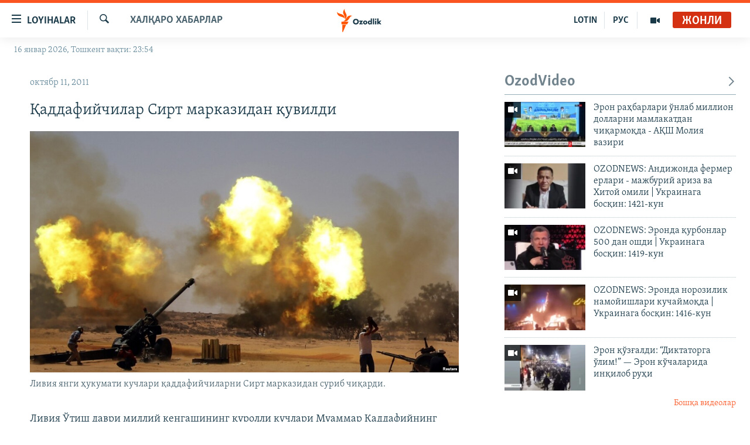

--- FILE ---
content_type: text/html; charset=utf-8
request_url: https://www.ozodlik.org/a/24355820.html
body_size: 32649
content:

<!DOCTYPE html>
<html lang="uz" dir="ltr" class="no-js">
<head>
<link href="/Content/responsive/RFE/uz-UZ-Cyrl/RFE-uz-UZ-Cyrl.css?&amp;av=0.0.0.0&amp;cb=370" rel="stylesheet"/>
<script src="https://tags.ozodlik.org/rferl-pangea/prod/utag.sync.js"></script> <script type='text/javascript' src='https://www.youtube.com/iframe_api' async></script>
<link rel="manifest" href="/manifest.json">
<script type="text/javascript">
//a general 'js' detection, must be on top level in <head>, due to CSS performance
document.documentElement.className = "js";
var cacheBuster = "370";
var appBaseUrl = "/";
var imgEnhancerBreakpoints = [0, 144, 256, 408, 650, 1023, 1597];
var isLoggingEnabled = false;
var isPreviewPage = false;
var isLivePreviewPage = false;
if (!isPreviewPage) {
window.RFE = window.RFE || {};
window.RFE.cacheEnabledByParam = window.location.href.indexOf('nocache=1') === -1;
const url = new URL(window.location.href);
const params = new URLSearchParams(url.search);
// Remove the 'nocache' parameter
params.delete('nocache');
// Update the URL without the 'nocache' parameter
url.search = params.toString();
window.history.replaceState(null, '', url.toString());
} else {
window.addEventListener('load', function() {
const links = window.document.links;
for (let i = 0; i < links.length; i++) {
links[i].href = '#';
links[i].target = '_self';
}
})
}
var pwaEnabled = false;
var swCacheDisabled;
</script>
<meta charset="utf-8" />
<title>Қаддафийчилар Сирт марказидан қувилди</title>
<meta name="description" content="Ливия Ўтиш даври миллий кенгашининг қуролли кучлари Муаммар Қаддафийнинг туғилиб ўсган шаҳри Сиртда ўтказган кенг кўламли ҳарбий амалиёт натижасида қаддафийчиларни шаҳар марказидан суриб чиқарганликларини маълум қилди.
Янги ҳукумат қуролли кучлари раҳбари Абдул Салом Жаваллоҳнинг Рейтер..." />
<meta name="keywords" content="Хабарлар, Халқаро хабарлар" />
<meta name="viewport" content="width=device-width, initial-scale=1.0" />
<meta http-equiv="X-UA-Compatible" content="IE=edge" />
<meta name="robots" content="max-image-preview:large"><meta property="fb:pages" content="88521376958" /> <meta name="yandex-verification" content="bbef39b0b5e9b883" />
<link href="https://www.ozodlik.org/a/24355820.html" rel="canonical" />
<meta name="apple-mobile-web-app-title" content="Озодлик" />
<meta name="apple-mobile-web-app-status-bar-style" content="black" />
<meta name="apple-itunes-app" content="app-id=1390569678, app-argument=//24355820.ltr" />
<meta property="fb:admins" content="#" />
<meta content="Қаддафийчилар Сирт марказидан қувилди" property="og:title" />
<meta content="Ливия Ўтиш даври миллий кенгашининг қуролли кучлари Муаммар Қаддафийнинг туғилиб ўсган шаҳри Сиртда ўтказган кенг кўламли ҳарбий амалиёт натижасида қаддафийчиларни шаҳар марказидан суриб чиқарганликларини маълум қилди.
Янги ҳукумат қуролли кучлари раҳбари Абдул Салом Жаваллоҳнинг Рейтер..." property="og:description" />
<meta content="article" property="og:type" />
<meta content="https://www.ozodlik.org/a/24355820.html" property="og:url" />
<meta content="Озодлик радиоси" property="og:site_name" />
<meta content="https://www.facebook.com/ozodlikradiosi" property="article:publisher" />
<meta content="https://gdb.rferl.org/512e9c0d-d646-41ec-923b-5c6365b6a487_w1200_h630.jpg" property="og:image" />
<meta content="1200" property="og:image:width" />
<meta content="630" property="og:image:height" />
<meta content="568280086670706" property="fb:app_id" />
<meta content="summary_large_image" name="twitter:card" />
<meta content="@ozodlik" name="twitter:site" />
<meta content="https://gdb.rferl.org/512e9c0d-d646-41ec-923b-5c6365b6a487_w1200_h630.jpg" name="twitter:image" />
<meta content="Қаддафийчилар Сирт марказидан қувилди" name="twitter:title" />
<meta content="Ливия Ўтиш даври миллий кенгашининг қуролли кучлари Муаммар Қаддафийнинг туғилиб ўсган шаҳри Сиртда ўтказган кенг кўламли ҳарбий амалиёт натижасида қаддафийчиларни шаҳар марказидан суриб чиқарганликларини маълум қилди.
Янги ҳукумат қуролли кучлари раҳбари Абдул Салом Жаваллоҳнинг Рейтер..." name="twitter:description" />
<link rel="amphtml" href="https://www.ozodlik.org/amp/24355820.html" />
<script type="application/ld+json">{"articleSection":"Халқаро хабарлар","isAccessibleForFree":true,"headline":"Қаддафийчилар Сирт марказидан қувилди","inLanguage":"uz-UZ-Cyrl","keywords":"Хабарлар, Халқаро хабарлар","author":{"@type":"Person","name":"RFE/RL"},"datePublished":"2011-10-11 08:20:00Z","dateModified":"2011-10-11 09:44:45Z","publisher":{"logo":{"width":512,"height":220,"@type":"ImageObject","url":"https://www.ozodlik.org/Content/responsive/RFE/uz-UZ-Cyrl/img/logo.png"},"@type":"NewsMediaOrganization","url":"https://www.ozodlik.org","sameAs":["https://www.youtube.com/user/Ozodlikradiosi","https://t.me/ozodlikkanali","http://www.facebook.com/ozodlikradiosi","https://www.instagram.com/ozodlikradiosi/","","https://whatsapp.com/channel/0029VaRV39qB4hdN2ux7XN2E","https://twitter.com/ozodlik"],"name":"Озодлик радиоси","alternateName":"Ozodlik Radiosi"},"@context":"https://schema.org","@type":"NewsArticle","mainEntityOfPage":"https://www.ozodlik.org/a/24355820.html","url":"https://www.ozodlik.org/a/24355820.html","description":"Ливия Ўтиш даври миллий кенгашининг қуролли кучлари Муаммар Қаддафийнинг туғилиб ўсган шаҳри Сиртда ўтказган кенг кўламли ҳарбий амалиёт натижасида қаддафийчиларни шаҳар марказидан суриб чиқарганликларини маълум қилди.\r\n\r\n Янги ҳукумат қуролли кучлари раҳбари Абдул Салом Жаваллоҳнинг Рейтер...","image":{"width":1080,"height":608,"@type":"ImageObject","url":"https://gdb.rferl.org/512e9c0d-d646-41ec-923b-5c6365b6a487_w1080_h608.jpg"},"name":"Қаддафийчилар Сирт марказидан қувилди"}</script>
<script src="/Scripts/responsive/infographics.b?v=dVbZ-Cza7s4UoO3BqYSZdbxQZVF4BOLP5EfYDs4kqEo1&amp;av=0.0.0.0&amp;cb=370"></script>
<script src="/Scripts/responsive/loader.b?v=Q26XNwrL6vJYKjqFQRDnx01Lk2pi1mRsuLEaVKMsvpA1&amp;av=0.0.0.0&amp;cb=370"></script>
<link rel="icon" type="image/svg+xml" href="/Content/responsive/RFE/img/webApp/favicon.svg" />
<link rel="alternate icon" href="/Content/responsive/RFE/img/webApp/favicon.ico" />
<link rel="mask-icon" color="#ea6903" href="/Content/responsive/RFE/img/webApp/favicon_safari.svg" />
<link rel="apple-touch-icon" sizes="152x152" href="/Content/responsive/RFE/img/webApp/ico-152x152.png" />
<link rel="apple-touch-icon" sizes="144x144" href="/Content/responsive/RFE/img/webApp/ico-144x144.png" />
<link rel="apple-touch-icon" sizes="114x114" href="/Content/responsive/RFE/img/webApp/ico-114x114.png" />
<link rel="apple-touch-icon" sizes="72x72" href="/Content/responsive/RFE/img/webApp/ico-72x72.png" />
<link rel="apple-touch-icon-precomposed" href="/Content/responsive/RFE/img/webApp/ico-57x57.png" />
<link rel="icon" sizes="192x192" href="/Content/responsive/RFE/img/webApp/ico-192x192.png" />
<link rel="icon" sizes="128x128" href="/Content/responsive/RFE/img/webApp/ico-128x128.png" />
<meta name="msapplication-TileColor" content="#ffffff" />
<meta name="msapplication-TileImage" content="/Content/responsive/RFE/img/webApp/ico-144x144.png" />
<link rel="preload" href="/Content/responsive/fonts/Skolar-Lt_LatnCyrl_v2.4.woff" type="font/woff" as="font" crossorigin="anonymous" />
<link rel="alternate" type="application/rss+xml" title="RFE/RL - Top Stories [RSS]" href="/api/" />
<link rel="sitemap" type="application/rss+xml" href="/sitemap.xml" />
</head>
<body class=" nav-no-loaded cc_theme pg-arch arch-news nojs-images date-time-enabled">
<script type="text/javascript" >
var analyticsData = {url:"https://www.ozodlik.org/a/24355820.html",property_id:"425",article_uid:"24355820",page_title:"Қаддафийчилар Сирт марказидан қувилди",page_type:"article",content_type:"article",subcontent_type:"article",last_modified:"2011-10-11 09:44:45Z",pub_datetime:"2011-10-11 08:20:00Z",pub_year:"2011",pub_month:"10",pub_day:"11",pub_hour:"08",pub_weekday:"Tuesday",section:"халқаро хабарлар",english_section:"uz-internation_news",byline:"",categories:"uz-news,uz-internation_news",domain:"www.ozodlik.org",language:"Uzbek - Cyrillic",language_service:"RFERL Uzbek",platform:"web",copied:"no",copied_article:"",copied_title:"",runs_js:"Yes",cms_release:"8.44.0.0.370",enviro_type:"prod",slug:"",entity:"RFE",short_language_service:"UZB",platform_short:"W",page_name:"Қаддафийчилар Сирт марказидан қувилди"};
</script>
<noscript><iframe src="https://www.googletagmanager.com/ns.html?id=GTM-WXZBPZ" height="0" width="0" style="display:none;visibility:hidden"></iframe></noscript><script type="text/javascript" data-cookiecategory="analytics">
var gtmEventObject = Object.assign({}, analyticsData, {event: 'page_meta_ready'});window.dataLayer = window.dataLayer || [];window.dataLayer.push(gtmEventObject);
if (top.location === self.location) { //if not inside of an IFrame
var renderGtm = "true";
if (renderGtm === "true") {
(function(w,d,s,l,i){w[l]=w[l]||[];w[l].push({'gtm.start':new Date().getTime(),event:'gtm.js'});var f=d.getElementsByTagName(s)[0],j=d.createElement(s),dl=l!='dataLayer'?'&l='+l:'';j.async=true;j.src='//www.googletagmanager.com/gtm.js?id='+i+dl;f.parentNode.insertBefore(j,f);})(window,document,'script','dataLayer','GTM-WXZBPZ');
}
}
</script>
<!--Analytics tag js version start-->
<script type="text/javascript" data-cookiecategory="analytics">
var utag_data = Object.assign({}, analyticsData, {});
if(typeof(TealiumTagFrom)==='function' && typeof(TealiumTagSearchKeyword)==='function') {
var utag_from=TealiumTagFrom();var utag_searchKeyword=TealiumTagSearchKeyword();
if(utag_searchKeyword!=null && utag_searchKeyword!=='' && utag_data["search_keyword"]==null) utag_data["search_keyword"]=utag_searchKeyword;if(utag_from!=null && utag_from!=='') utag_data["from"]=TealiumTagFrom();}
if(window.top!== window.self&&utag_data.page_type==="snippet"){utag_data.page_type = 'iframe';}
try{if(window.top!==window.self&&window.self.location.hostname===window.top.location.hostname){utag_data.platform = 'self-embed';utag_data.platform_short = 'se';}}catch(e){if(window.top!==window.self&&window.self.location.search.includes("platformType=self-embed")){utag_data.platform = 'cross-promo';utag_data.platform_short = 'cp';}}
(function(a,b,c,d){ a="https://tags.ozodlik.org/rferl-pangea/prod/utag.js"; b=document;c="script";d=b.createElement(c);d.src=a;d.type="text/java"+c;d.async=true; a=b.getElementsByTagName(c)[0];a.parentNode.insertBefore(d,a); })();
</script>
<!--Analytics tag js version end-->
<!-- Analytics tag management NoScript -->
<noscript>
<img style="position: absolute; border: none;" src="https://ssc.ozodlik.org/b/ss/bbgprod,bbgentityrferl/1/G.4--NS/1292468826?pageName=rfe%3auzb%3aw%3aarticle%3a%d2%9a%d0%b0%d0%b4%d0%b4%d0%b0%d1%84%d0%b8%d0%b9%d1%87%d0%b8%d0%bb%d0%b0%d1%80%20%d0%a1%d0%b8%d1%80%d1%82%20%d0%bc%d0%b0%d1%80%d0%ba%d0%b0%d0%b7%d0%b8%d0%b4%d0%b0%d0%bd%20%d2%9b%d1%83%d0%b2%d0%b8%d0%bb%d0%b4%d0%b8&amp;c6=%d2%9a%d0%b0%d0%b4%d0%b4%d0%b0%d1%84%d0%b8%d0%b9%d1%87%d0%b8%d0%bb%d0%b0%d1%80%20%d0%a1%d0%b8%d1%80%d1%82%20%d0%bc%d0%b0%d1%80%d0%ba%d0%b0%d0%b7%d0%b8%d0%b4%d0%b0%d0%bd%20%d2%9b%d1%83%d0%b2%d0%b8%d0%bb%d0%b4%d0%b8&amp;v36=8.44.0.0.370&amp;v6=D=c6&amp;g=https%3a%2f%2fwww.ozodlik.org%2fa%2f24355820.html&amp;c1=D=g&amp;v1=D=g&amp;events=event1,event52&amp;c16=rferl%20uzbek&amp;v16=D=c16&amp;c5=uz-internation_news&amp;v5=D=c5&amp;ch=%d0%a5%d0%b0%d0%bb%d2%9b%d0%b0%d1%80%d0%be%20%d1%85%d0%b0%d0%b1%d0%b0%d1%80%d0%bb%d0%b0%d1%80&amp;c15=uzbek%20-%20cyrillic&amp;v15=D=c15&amp;c4=article&amp;v4=D=c4&amp;c14=24355820&amp;v14=D=c14&amp;v20=no&amp;c17=web&amp;v17=D=c17&amp;mcorgid=518abc7455e462b97f000101%40adobeorg&amp;server=www.ozodlik.org&amp;pageType=D=c4&amp;ns=bbg&amp;v29=D=server&amp;v25=rfe&amp;v30=425&amp;v105=D=User-Agent " alt="analytics" width="1" height="1" /></noscript>
<!-- End of Analytics tag management NoScript -->
<!--*** Accessibility links - For ScreenReaders only ***-->
<section>
<div class="sr-only">
<h2>Линклар</h2>
<ul>
<li><a href="#content" data-disable-smooth-scroll="1">Бош мавзуларга ўтинг</a></li>
<li><a href="#navigation" data-disable-smooth-scroll="1">Асосий навигацияга ўтинг</a></li>
<li><a href="#txtHeaderSearch" data-disable-smooth-scroll="1">Қидиришга ўтинг</a></li>
</ul>
</div>
</section>
<div dir="ltr">
<div id="page">
<aside>
<div class="c-lightbox overlay-modal">
<div class="c-lightbox__intro">
<h2 class="c-lightbox__intro-title"></h2>
<button class="btn btn--rounded c-lightbox__btn c-lightbox__intro-next" title="Кейингиси">
<span class="ico ico--rounded ico-chevron-forward"></span>
<span class="sr-only">Кейингиси</span>
</button>
</div>
<div class="c-lightbox__nav">
<button class="btn btn--rounded c-lightbox__btn c-lightbox__btn--close" title="Ёпиш">
<span class="ico ico--rounded ico-close"></span>
<span class="sr-only">Ёпиш</span>
</button>
<button class="btn btn--rounded c-lightbox__btn c-lightbox__btn--prev" title="Олдингиси">
<span class="ico ico--rounded ico-chevron-backward"></span>
<span class="sr-only">Олдингиси</span>
</button>
<button class="btn btn--rounded c-lightbox__btn c-lightbox__btn--next" title="Кейингиси">
<span class="ico ico--rounded ico-chevron-forward"></span>
<span class="sr-only">Кейингиси</span>
</button>
</div>
<div class="c-lightbox__content-wrap">
<figure class="c-lightbox__content">
<span class="c-spinner c-spinner--lightbox">
<img src="/Content/responsive/img/player-spinner.png"
alt="Илтимос кутинг"
title="Илтимос кутинг" />
</span>
<div class="c-lightbox__img">
<div class="thumb">
<img src="" alt="" />
</div>
</div>
<figcaption>
<div class="c-lightbox__info c-lightbox__info--foot">
<span class="c-lightbox__counter"></span>
<span class="caption c-lightbox__caption"></span>
</div>
</figcaption>
</figure>
</div>
<div class="hidden">
<div class="content-advisory__box content-advisory__box--lightbox">
<span class="content-advisory__box-text">Сурат баъзи кишиларнинг таъбини хира қилиши мумкин.</span>
<button class="btn btn--transparent content-advisory__box-btn m-t-md" value="text" type="button">
<span class="btn__text">
Кўрсатиш учун тугмани босинг
</span>
</button>
</div>
</div>
</div>
<div class="ctc-message pos-fix">
<div class="ctc-message__inner">Link has been copied to clipboard</div>
</div>
</aside>
<div class="hdr-20 hdr-20--big">
<div class="hdr-20__inner">
<div class="hdr-20__max pos-rel">
<div class="hdr-20__side hdr-20__side--primary d-flex">
<label data-for="main-menu-ctrl" data-switcher-trigger="true" data-switch-target="main-menu-ctrl" class="burger hdr-trigger pos-rel trans-trigger" data-trans-evt="click" data-trans-id="menu">
<span class="ico ico-close hdr-trigger__ico hdr-trigger__ico--close burger__ico burger__ico--close"></span>
<span class="ico ico-menu hdr-trigger__ico hdr-trigger__ico--open burger__ico burger__ico--open"></span>
<span class="burger__label">Loyihalar</span>
</label>
<div class="menu-pnl pos-fix trans-target" data-switch-target="main-menu-ctrl" data-trans-id="menu">
<div class="menu-pnl__inner">
<nav class="main-nav menu-pnl__item menu-pnl__item--first">
<ul class="main-nav__list accordeon" data-analytics-tales="false" data-promo-name="link" data-location-name="nav,secnav">
<li class="main-nav__item">
<a class="main-nav__item-name main-nav__item-name--link" href="/z/22442" title="Ozodlik surishtiruvlari" data-item-name="ozodlik-exslusive" >Ozodlik surishtiruvlari</a>
</li>
<li class="main-nav__item">
<a class="main-nav__item-name main-nav__item-name--link" href="/multimedia" title="OzodVideo" data-item-name="multimedia-resp" >OzodVideo</a>
</li>
<li class="main-nav__item">
<a class="main-nav__item-name main-nav__item-name--link" href="/ozodnazar" title="OzodNazar" data-item-name="free-viewpoint" >OzodNazar</a>
</li>
<li class="main-nav__item">
<a class="main-nav__item-name main-nav__item-name--link" href="/ozodpodcast" title="OZODPODCAST" data-item-name="audio-page" >OZODPODCAST</a>
</li>
<li class="main-nav__item">
<a class="main-nav__item-name main-nav__item-name--link" href="/ozodlik-arxivi" title="Ozodlik arxivi" data-item-name="Ozodlik, RFE/RL Uzbek service, achieve. " >Ozodlik arxivi</a>
</li>
<li class="main-nav__item">
<a class="main-nav__item-name main-nav__item-name--link" href="/lotin-alifbosidagi-sahifa" title="Lotin" data-item-name="lotin" >Lotin</a>
</li>
</ul>
</nav>
<div class="menu-pnl__item">
<a href="https://rus.ozodlik.org" class="menu-pnl__item-link" alt="На русском">На русском</a>
</div>
<div class="menu-pnl__item menu-pnl__item--social">
<h5 class="menu-pnl__sub-head">Ижтимоий тармоқлар</h5>
<a href="https://www.youtube.com/user/Ozodlikradiosi" title="Бизни Youtube-да кузатинг" data-analytics-text="follow_on_youtube" class="btn btn--rounded btn--social-inverted menu-pnl__btn js-social-btn btn-youtube" target="_blank" rel="noopener">
<span class="ico ico-youtube ico--rounded"></span>
</a>
<a href="https://t.me/ozodlikkanali" title="Бизни Telegram-да кузатинг" data-analytics-text="follow_on_telegram" class="btn btn--rounded btn--social-inverted menu-pnl__btn js-social-btn btn-telegram" target="_blank" rel="noopener">
<span class="ico ico-telegram ico--rounded"></span>
</a>
<a href="http://www.facebook.com/ozodlikradiosi" title="Бизни Facebook-да кузатинг" data-analytics-text="follow_on_facebook" class="btn btn--rounded btn--social-inverted menu-pnl__btn js-social-btn btn-facebook" target="_blank" rel="noopener">
<span class="ico ico-facebook-alt ico--rounded"></span>
</a>
<a href="https://www.instagram.com/ozodlikradiosi/" title="Бизни Instagram-да кузатинг" data-analytics-text="follow_on_instagram" class="btn btn--rounded btn--social-inverted menu-pnl__btn js-social-btn btn-instagram" target="_blank" rel="noopener">
<span class="ico ico-instagram ico--rounded"></span>
</a>
<a href="" title="WhatsApp-да кузатинг" data-analytics-text="follow_on_whatsapp" class="btn btn--rounded btn--social-inverted menu-pnl__btn js-social-btn btn-whatsapp visible-xs-inline-block visible-sm-inline-block" target="_blank" rel="noopener">
<span class="ico ico-whatsapp ico--rounded"></span>
</a>
<a href="https://whatsapp.com/channel/0029VaRV39qB4hdN2ux7XN2E" title="WhatsApp-да кузатинг" data-analytics-text="follow_on_whatsapp_desktop" class="btn btn--rounded btn--social-inverted menu-pnl__btn js-social-btn btn-whatsapp visible-md-inline-block visible-lg-inline-block" target="_blank" rel="noopener">
<span class="ico ico-whatsapp ico--rounded"></span>
</a>
<a href="https://twitter.com/ozodlik" title="Бизни Twitter-да кузатинг" data-analytics-text="follow_on_twitter" class="btn btn--rounded btn--social-inverted menu-pnl__btn js-social-btn btn-twitter" target="_blank" rel="noopener">
<span class="ico ico-twitter ico--rounded"></span>
</a>
<a href="https://news.google.com/publications/CAAqBwgKMNf99wEww8cW?hl=en-US&amp;gl=US&amp;ceid=US%3Aen" title="Бизни Google News-да кузатинг" data-analytics-text="follow_on_google_news" class="btn btn--rounded btn--social-inverted menu-pnl__btn js-social-btn btn-g-news" target="_blank" rel="noopener">
<span class="ico ico-google-news ico--rounded"></span>
</a>
</div>
<div class="menu-pnl__item">
<a href="/navigation/allsites" class="menu-pnl__item-link">
<span class="ico ico-languages "></span>
Озодлик бошқа тилларда
</a>
</div>
</div>
</div>
<label data-for="top-search-ctrl" data-switcher-trigger="true" data-switch-target="top-search-ctrl" class="top-srch-trigger hdr-trigger">
<span class="ico ico-close hdr-trigger__ico hdr-trigger__ico--close top-srch-trigger__ico top-srch-trigger__ico--close"></span>
<span class="ico ico-search hdr-trigger__ico hdr-trigger__ico--open top-srch-trigger__ico top-srch-trigger__ico--open"></span>
</label>
<div class="srch-top srch-top--in-header" data-switch-target="top-search-ctrl">
<div class="container">
<form action="/s" class="srch-top__form srch-top__form--in-header" id="form-topSearchHeader" method="get" role="search"><label for="txtHeaderSearch" class="sr-only">Излаш</label>
<input type="text" id="txtHeaderSearch" name="k" placeholder="изланаётган матн..." accesskey="s" value="" class="srch-top__input analyticstag-event" onkeydown="if (event.keyCode === 13) { FireAnalyticsTagEventOnSearch('search', $dom.get('#txtHeaderSearch')[0].value) }" />
<button title="Излаш" type="submit" class="btn btn--top-srch analyticstag-event" onclick="FireAnalyticsTagEventOnSearch('search', $dom.get('#txtHeaderSearch')[0].value) ">
<span class="ico ico-search"></span>
</button></form>
</div>
</div>
<a href="/" class="main-logo-link">
<img src="/Content/responsive/RFE/uz-UZ-Cyrl/img/logo-compact.svg" class="main-logo main-logo--comp" alt="Сайт логоси">
<img src="/Content/responsive/RFE/uz-UZ-Cyrl/img/logo.svg" class="main-logo main-logo--big" alt="Сайт логоси">
</a>
</div>
<div class="hdr-20__side hdr-20__side--secondary d-flex">
<a href="/p/5673.html" title="Мультимедиа" class="hdr-20__secondary-item" data-item-name="video">
<span class="ico ico-video hdr-20__secondary-icon"></span>
</a>
<a href="https://rus.ozodlik.org" title="РУС" class="hdr-20__secondary-item hdr-20__secondary-item--lang" data-item-name="satellite">
РУС
</a>
<a href="https://www.ozodlik.org/p/5057.html" title="LOTIN" class="hdr-20__secondary-item hdr-20__secondary-item--lang" data-item-name="satellite">
LOTIN
</a>
<a href="/s" title="Излаш" class="hdr-20__secondary-item hdr-20__secondary-item--search" data-item-name="search">
<span class="ico ico-search hdr-20__secondary-icon hdr-20__secondary-icon--search"></span>
</a>
<div class="hdr-20__secondary-item live-b-drop">
<div class="live-b-drop__off">
<a href="/live/audio/87" class="live-b-drop__link" title="Жонли" data-item-name="live">
<span class="badge badge--live-btn badge--live">
Жонли
</span>
</a>
</div>
<div class="live-b-drop__on hidden">
<label data-for="live-ctrl" data-switcher-trigger="true" data-switch-target="live-ctrl" class="live-b-drop__label pos-rel">
<span class="badge badge--live badge--live-btn">
Жонли
</span>
<span class="ico ico-close live-b-drop__label-ico live-b-drop__label-ico--close"></span>
</label>
<div class="live-b-drop__panel" id="targetLivePanelDiv" data-switch-target="live-ctrl"></div>
</div>
</div>
<div class="srch-bottom">
<form action="/s" class="srch-bottom__form d-flex" id="form-bottomSearch" method="get" role="search"><label for="txtSearch" class="sr-only">Излаш</label>
<input type="search" id="txtSearch" name="k" placeholder="изланаётган матн..." accesskey="s" value="" class="srch-bottom__input analyticstag-event" onkeydown="if (event.keyCode === 13) { FireAnalyticsTagEventOnSearch('search', $dom.get('#txtSearch')[0].value) }" />
<button title="Излаш" type="submit" class="btn btn--bottom-srch analyticstag-event" onclick="FireAnalyticsTagEventOnSearch('search', $dom.get('#txtSearch')[0].value) ">
<span class="ico ico-search"></span>
</button></form>
</div>
</div>
<img src="/Content/responsive/RFE/uz-UZ-Cyrl/img/logo-print.gif" class="logo-print" alt="Сайт логоси">
<img src="/Content/responsive/RFE/uz-UZ-Cyrl/img/logo-print_color.png" class="logo-print logo-print--color" alt="Сайт логоси">
</div>
</div>
</div>
<script>
if (document.body.className.indexOf('pg-home') > -1) {
var nav2In = document.querySelector('.hdr-20__inner');
var nav2Sec = document.querySelector('.hdr-20__side--secondary');
var secStyle = window.getComputedStyle(nav2Sec);
if (nav2In && window.pageYOffset < 150 && secStyle['position'] !== 'fixed') {
nav2In.classList.add('hdr-20__inner--big')
}
}
</script>
<div class="c-hlights c-hlights--breaking c-hlights--no-item" data-hlight-display="mobile,desktop">
<div class="c-hlights__wrap container p-0">
<div class="c-hlights__nav">
<a role="button" href="#" title="Олдингиси">
<span class="ico ico-chevron-backward m-0"></span>
<span class="sr-only">Олдингиси</span>
</a>
<a role="button" href="#" title="Кейингиси">
<span class="ico ico-chevron-forward m-0"></span>
<span class="sr-only">Кейингиси</span>
</a>
</div>
<span class="c-hlights__label">
<span class="">Шошилинч хабар</span>
<span class="switcher-trigger">
<label data-for="more-less-1" data-switcher-trigger="true" class="switcher-trigger__label switcher-trigger__label--more p-b-0" title="Бошқа мақолалар">
<span class="ico ico-chevron-down"></span>
</label>
<label data-for="more-less-1" data-switcher-trigger="true" class="switcher-trigger__label switcher-trigger__label--less p-b-0" title="Камроқ кўрсатиш">
<span class="ico ico-chevron-up"></span>
</label>
</span>
</span>
<ul class="c-hlights__items switcher-target" data-switch-target="more-less-1">
</ul>
</div>
</div> <div class="date-time-area ">
<div class="container">
<span class="date-time">
16 январ 2026, Тошкент вақти: 23:54
</span>
</div>
</div>
<div id="content">
<div class="container">
<div class="row">
<div class="col-sm-12 col-md-8">
<div class="news">
<h1 class="pg-title pg-title--move-to-header">
Халқаро хабарлар
</h1>
<div id="newsItems" class="accordeon accordeon--scroll-adjust">
<div class="accordeon__item-wrap">
<div class="news__item news__item--unopenable accordeon__item sticky-btn-parent" data-switcher-opened=true data-switch-target="more-less-24355820" data-article-id="24355820" data-api-id="24355820" data-api-type="1">
<div class="news__item-inner pos-rel">
<div class="publishing-details ">
<div class="published">
<span class="date" >
<time pubdate="pubdate" datetime="2011-10-11T13:20:00+05:00">
октябр 11, 2011
</time>
</span>
</div>
</div>
<h1 class="title pg-title">
Қаддафийчилар Сирт марказидан қувилди
</h1>
<div class="cover-media">
<figure class="media-image js-media-expand">
<div class="img-wrap">
<div class="thumb thumb16_9">
<img src="https://gdb.rferl.org/512e9c0d-d646-41ec-923b-5c6365b6a487_w250_r1_s.jpg" alt="Ливия янги ҳукумати кучлари қаддафийчиларни Сирт марказидан суриб чиқарди." />
</div>
</div>
<figcaption>
<span class="caption">Ливия янги ҳукумати кучлари қаддафийчиларни Сирт марказидан суриб чиқарди.</span>
</figcaption>
</figure>
</div>
<div class="news__buttons news__buttons--main pos-abs">
<button class="btn btn--news btn--news-more pos-abs">
<span class="ico ico-chevron-down"></span>
</button>
<button class="btn btn--news sticky-btn btn--news-less">
<span class="ico ico-close"></span>
</button>
</div>
<div class="wsw accordeon__target">
Ливия Ўтиш даври миллий кенгашининг қуролли кучлари Муаммар Қаддафийнинг туғилиб ўсган шаҳри Сиртда ўтказган кенг кўламли ҳарбий амалиёт натижасида қаддафийчиларни шаҳар марказидан суриб чиқарганликларини маълум қилди.<br />
<br />
Янги ҳукумат қуролли кучлари раҳбари Абдул Салом Жаваллоҳнинг Рейтер агентлигига айтишича, Қаддафий тарафдорлари Ўрта ер денгези қирғоқларига суриб чиқарилган.<br />
<br />
Якшанба куни Ливия Ўтиш даври миллий кенгаши қаддафийчи кучларнинг қароргоҳи бўлиб хизмат қилган Сирт мажлислар уйи, шаҳар шифохонаси ва университетини эгаллаганини маълум қилган эди.<br />
<br />
Муаммар Қаддафийга мойил кучлар 6 ҳафтадан бери бу шаҳарда Ўтиш даври ҳукумати қўшинларига қаршилик кўрсатиб келмоқда.<br />
<br />
Янги ҳукумат Сирт шаҳрини ўз назоратига олганидан сўнггина мамлакатни Қаддафийдан озод бўлган, дея эълон қилажагини айтган.
</div>
<div class="pos-rel news__read-more">
<label class="news__read-more-label accordeon__control-label pos-abs" data-for="more-less-24355820" data-switcher-trigger="true"></label>
<a class="btn btn--link news__read-more-btn" href="#" title="Кўпроқ ўқиш">
<span class="btn__text">
Кўпроқ ўқиш
</span>
</a>
</div>
<label data-for="more-less-24355820" data-switcher-trigger="true" class="switcher-trigger__label accordeon__control-label news__control-label pos-abs"></label>
</div>
<div class="news__share-outer">
<div class="links">
<p class="buttons link-content-sharing p-0 ">
<button class="btn btn--link btn-content-sharing p-t-0 " id="btnContentSharing" value="text" role="Button" type="" title="бошқа тармоқларда ўртоқлашинг">
<span class="ico ico-share ico--l"></span>
<span class="btn__text ">
Ўртоқлашинг
</span>
</button>
</p>
<aside class="content-sharing js-content-sharing " role="complementary"
data-share-url="https://www.ozodlik.org/a/24355820.html" data-share-title="Қаддафийчилар Сирт марказидан қувилди" data-share-text="">
<div class="content-sharing__popover">
<h6 class="content-sharing__title">Ўртоқлашинг</h6>
<button href="#close" id="btnCloseSharing" class="btn btn--text-like content-sharing__close-btn">
<span class="ico ico-close ico--l"></span>
</button>
<ul class="content-sharing__list">
<li class="content-sharing__item">
<div class="ctc ">
<input type="text" class="ctc__input" readonly="readonly">
<a href="" js-href="https://www.ozodlik.org/a/24355820.html" class="content-sharing__link ctc__button">
<span class="ico ico-copy-link ico--rounded ico--s"></span>
<span class="content-sharing__link-text">линк</span>
</a>
</div>
</li>
<li class="content-sharing__item">
<a href="https://facebook.com/sharer.php?u=https%3a%2f%2fwww.ozodlik.org%2fa%2f24355820.html"
data-analytics-text="share_on_facebook"
title="Facebook" target="_blank"
class="content-sharing__link js-social-btn">
<span class="ico ico-facebook ico--rounded ico--s"></span>
<span class="content-sharing__link-text">Facebook</span>
</a>
</li>
<li class="content-sharing__item">
<a href="https://telegram.me/share/url?url=https%3a%2f%2fwww.ozodlik.org%2fa%2f24355820.html"
data-analytics-text="share_on_telegram"
title="Telegram" target="_blank"
class="content-sharing__link js-social-btn">
<span class="ico ico-telegram ico--rounded ico--s"></span>
<span class="content-sharing__link-text">Telegram</span>
</a>
</li>
<li class="content-sharing__item">
<a href="https://twitter.com/share?url=https%3a%2f%2fwww.ozodlik.org%2fa%2f24355820.html&amp;text=%d2%9a%d0%b0%d0%b4%d0%b4%d0%b0%d1%84%d0%b8%d0%b9%d1%87%d0%b8%d0%bb%d0%b0%d1%80+%d0%a1%d0%b8%d1%80%d1%82+%d0%bc%d0%b0%d1%80%d0%ba%d0%b0%d0%b7%d0%b8%d0%b4%d0%b0%d0%bd+%d2%9b%d1%83%d0%b2%d0%b8%d0%bb%d0%b4%d0%b8"
data-analytics-text="share_on_twitter"
title="X (Twitter)" target="_blank"
class="content-sharing__link js-social-btn">
<span class="ico ico-twitter ico--rounded ico--s"></span>
<span class="content-sharing__link-text">X (Twitter)</span>
</a>
</li>
<li class="content-sharing__item">
<a href="mailto:?body=https%3a%2f%2fwww.ozodlik.org%2fa%2f24355820.html&amp;subject=Қаддафийчилар Сирт марказидан қувилди"
title="Email"
class="content-sharing__link ">
<span class="ico ico-email ico--rounded ico--s"></span>
<span class="content-sharing__link-text">Email</span>
</a>
</li>
</ul>
</div>
</aside>
</div>
</div>
</div>
</div>
<div class="news__item news__item--spacer ">
<h4 class="title news__spacer-title">Кун янгиликлари</h4>
</div>
<div class="accordeon__item-wrap">
<div class="news__item news__item--unopenable accordeon__item sticky-btn-parent" data-switch-target="more-less-33347449" data-article-id="33347449" data-api-id="33347449" data-api-type="1">
<div class="news__item-inner pos-rel">
<div class="publishing-details ">
<div class="published">
<span class="date" >
<time pubdate="pubdate" datetime="2025-03-14T11:28:00+05:00">
март 14, 2025
</time>
</span>
</div>
</div>
<h1 class="title pg-title">
Қирғиз-тожик чегарасида икки ўтказиш пункти очилди
</h1>
<div class="cover-media">
<figure class="media-image js-media-expand">
<div class="img-wrap">
<div class="thumb thumb16_9">
<img src="https://gdb.rferl.org/671f64c4-76e6-402f-9040-08dd5c87a9a5_w250_r1_s.png" alt="" />
</div>
</div>
</figure>
</div>
<div class="news__buttons news__buttons--main pos-abs">
<button class="btn btn--news btn--news-more pos-abs">
<span class="ico ico-chevron-down"></span>
</button>
<button class="btn btn--news sticky-btn btn--news-less">
<span class="ico ico-close"></span>
</button>
</div>
<div class="wsw accordeon__target">
<p>Қирғизистоннинг Боткен ва Тожикистоннинг Сўғд вилоятлари ўртасида 13 март куни иккита назорат-ўтказиш пункти очилиш маросими бўлиб ўтди. Тадбирда онлайн режмида Қирғизистон ва Тожикистон президентлари Садир Жапаров ва Эмомали Раҳмон иштирок этганлар. </p><p>Озодликнинг қирғиз хизмати хабарига кўра, тадбир олдидан икки президент Бишкекда учрашув ўтказишган. Тожикистон президенти 12 март куни давлат ташрифи билан Қирғизистонга боргани ҳақида Озодлик аввалроқ хабар қилган эди. </p><p>Пайшанба кунги учрашув натижаларига кўра Садир Жапаров ва Эмомали Раҳмон кўп йиллик баҳс-мунозарага нуқта қўйиб, чегара тўғрисидаги битимни имзолашган. </p><p>Қирғизистон билан Тожикистон чегарасидаги ўтказиш пунктлари 2021 йил майида – қуролли можаро ортидан ёпиб қўйилганди. </p><p>Икки мамлакат чегарасида жами бешта назорат-ўтказиш маскани мавжуд бўлиб улар “Қулунду//Овчи-Қалъача”, “Қизилбел//Гулистон”, “Қайрағоч//Маданият”, “Қарамиқ” ва “Бўрдўбў//Қизил-Арт” НЎПларидир. </p><p>2024 йилнинг декабрь ойи бошида Қирғизистон билан Тожикистон умумий чегарани белгилаш ишини бутунлай <a class="wsw__a" href="https://rus.azattyk.org/a/33226304.html"><u>якунлагани</u></a> маълум бўлганди. Февраль ойи охирида Бишкекда томонлар баённома имзолашиб, фақат умумий чегараларгагина эмас, балки автомобиль йўлларидан фойдаланиш ҳамда сув ва энергетика объектларидан истифода этишга дахлдор шартнома лойиҳаларини ҳам ўзаро <a class="wsw__a" href="https://rus.azattyk.org/a/kyrgyzstan-i-tadzhikistan-dostigli-dolgozhdannogo-soglasovaniya-dokumentov-po-granitse/33323336.html"><u>тасдиқлашган</u></a> эди. 27 февраль куни Қирғизистон парламенти ҳам чегара бўйича шартномани қўллаб овоз берган.</p>
</div>
<div class="pos-rel news__read-more">
<label class="news__read-more-label accordeon__control-label pos-abs" data-for="more-less-33347449" data-switcher-trigger="true"></label>
<a class="btn btn--link news__read-more-btn" href="#" title="Кўпроқ ўқиш">
<span class="btn__text">
Кўпроқ ўқиш
</span>
</a>
</div>
<label data-for="more-less-33347449" data-switcher-trigger="true" class="switcher-trigger__label accordeon__control-label news__control-label pos-abs"></label>
</div>
<div class="news__share-outer">
<div class="links">
<p class="buttons link-content-sharing p-0 ">
<button class="btn btn--link btn-content-sharing p-t-0 " id="btnContentSharing" value="text" role="Button" type="" title="бошқа тармоқларда ўртоқлашинг">
<span class="ico ico-share ico--l"></span>
<span class="btn__text ">
Ўртоқлашинг
</span>
</button>
</p>
<aside class="content-sharing js-content-sharing " role="complementary"
data-share-url="/a/qirg-iz-tojik-chegarasida-ikki-o-tkazish-punkti-ochildi/33347449.html" data-share-title="Қирғиз-тожик чегарасида икки ўтказиш пункти очилди" data-share-text="">
<div class="content-sharing__popover">
<h6 class="content-sharing__title">Ўртоқлашинг</h6>
<button href="#close" id="btnCloseSharing" class="btn btn--text-like content-sharing__close-btn">
<span class="ico ico-close ico--l"></span>
</button>
<ul class="content-sharing__list">
<li class="content-sharing__item">
<div class="ctc ">
<input type="text" class="ctc__input" readonly="readonly">
<a href="" js-href="/a/qirg-iz-tojik-chegarasida-ikki-o-tkazish-punkti-ochildi/33347449.html" class="content-sharing__link ctc__button">
<span class="ico ico-copy-link ico--rounded ico--s"></span>
<span class="content-sharing__link-text">линк</span>
</a>
</div>
</li>
<li class="content-sharing__item">
<a href="https://facebook.com/sharer.php?u=%2fa%2fqirg-iz-tojik-chegarasida-ikki-o-tkazish-punkti-ochildi%2f33347449.html"
data-analytics-text="share_on_facebook"
title="Facebook" target="_blank"
class="content-sharing__link js-social-btn">
<span class="ico ico-facebook ico--rounded ico--s"></span>
<span class="content-sharing__link-text">Facebook</span>
</a>
</li>
<li class="content-sharing__item">
<a href="https://telegram.me/share/url?url=%2fa%2fqirg-iz-tojik-chegarasida-ikki-o-tkazish-punkti-ochildi%2f33347449.html"
data-analytics-text="share_on_telegram"
title="Telegram" target="_blank"
class="content-sharing__link js-social-btn">
<span class="ico ico-telegram ico--rounded ico--s"></span>
<span class="content-sharing__link-text">Telegram</span>
</a>
</li>
<li class="content-sharing__item">
<a href="https://twitter.com/share?url=%2fa%2fqirg-iz-tojik-chegarasida-ikki-o-tkazish-punkti-ochildi%2f33347449.html&amp;text=%d2%9a%d0%b8%d1%80%d2%93%d0%b8%d0%b7-%d1%82%d0%be%d0%b6%d0%b8%d0%ba+%d1%87%d0%b5%d0%b3%d0%b0%d1%80%d0%b0%d1%81%d0%b8%d0%b4%d0%b0+%d0%b8%d0%ba%d0%ba%d0%b8+%d1%9e%d1%82%d0%ba%d0%b0%d0%b7%d0%b8%d1%88+%d0%bf%d1%83%d0%bd%d0%ba%d1%82%d0%b8+%d0%be%d1%87%d0%b8%d0%bb%d0%b4%d0%b8"
data-analytics-text="share_on_twitter"
title="X (Twitter)" target="_blank"
class="content-sharing__link js-social-btn">
<span class="ico ico-twitter ico--rounded ico--s"></span>
<span class="content-sharing__link-text">X (Twitter)</span>
</a>
</li>
<li class="content-sharing__item">
<a href="mailto:?body=%2fa%2fqirg-iz-tojik-chegarasida-ikki-o-tkazish-punkti-ochildi%2f33347449.html&amp;subject=Қирғиз-тожик чегарасида икки ўтказиш пункти очилди"
title="Email"
class="content-sharing__link ">
<span class="ico ico-email ico--rounded ico--s"></span>
<span class="content-sharing__link-text">Email</span>
</a>
</li>
</ul>
</div>
</aside>
</div>
</div>
</div>
</div>
<div class="accordeon__item-wrap">
<div class="news__item news__item--unopenable accordeon__item sticky-btn-parent" data-switch-target="more-less-33347392" data-article-id="33347392" data-api-id="33347392" data-api-type="1">
<div class="news__item-inner pos-rel">
<div class="publishing-details ">
<div class="published">
<span class="date" >
<time pubdate="pubdate" datetime="2025-03-14T09:27:05+05:00">
март 14, 2025
</time>
</span>
</div>
</div>
<h1 class="title pg-title">
ЕИ Алишер Усмоновнинг синглисини санкция рўйхатидан чиқариши мумкин
</h1>
<div class="cover-media">
<figure class="media-image js-media-expand">
<div class="img-wrap">
<div class="thumb thumb16_9">
<img src="https://gdb.rferl.org/01000000-0aff-0242-5ca6-08dc34429dae_w250_r1_s.png" alt="Иллюстратив сурат" />
</div>
</div>
<figcaption>
<span class="caption">Иллюстратив сурат</span>
</figcaption>
</figure>
</div>
<div class="news__buttons news__buttons--main pos-abs">
<button class="btn btn--news btn--news-more pos-abs">
<span class="ico ico-chevron-down"></span>
</button>
<button class="btn btn--news sticky-btn btn--news-less">
<span class="ico ico-close"></span>
</button>
</div>
<div class="wsw accordeon__target">
<p>Европа Иттифоқи мамлакатлари 2000 дан зиёд россияликка қарши санкцияларни яна ярим йилга узайтириш бўйича келишувга эришишга яқинлашди. Даставвал россиялик тадбиркорлар Алишер Усмонов ва Михаил Фридман дохил саккиз кишини санкция рўйхатидан чиқарилиши талаб қилган Венгрия улардан уч нафарининг “қора рўйхат”дан чиқарилишига эришганидан кейин санкциялар муддатининг узайтирилишига рози бўлди, деб <a class="wsw__a" href="https://www.bloomberg.com/news/articles/2025-03-13/eu-poised-to-back-extension-of-sanctions-on-russian-tycoons?sref=cus85deZ"><u>ёзди</u></a> Bloomberg агентлиги. </p><p>Озодликнинг “Система” суриштирув лойиҳаси ЕИ дипломатик доираларидаги ўз манбаларидан олинган маълумотга таянган ҳолда, санкция рўйхатидан қуйидаги шахслар чиқарилиши мумкинлиги ҳақида хабар қилди:</p><ul><li>Гулбаҳор Исмоилова – Алишер Усмоновнинг синглиси. У хорижий мамлакатларда акасига тегишли мулкларнинг бир қисмига эгалик қилиши тахмин қилинади. ЕИ санкция рўйхатига 2022 йил 8 апрелида киритилган. </li><li>Вячеслав Моше Кантор – тадбиркор, Европа яҳудий конгрессининг собиқ раҳбари. 2022 йил 8 апрелидан буён ЕИ санкциялар рўйхатида бўлган бу шахс “Владимир Путин билан тиғиз алоқаларга эга бўлган россиялик олигарх” ўлароқ таърифланган. </li><li>Михаил Дегтярев – Россия Федерацияси спорт вазири. 2014 йил 25 июлидан бери ЕИ санкциялари остида – ўша пайтда Давлат думаси депутати бўлган Дегтярев “ДНР” деб номланмиш тузилмани очиқ дастаклаб чиққан ҳамда Москвада унинг “элчихонаси очилганини эълон қилган.</li></ul><p><br /></p><p>Бу ва бошқа шахсларга нисбатан ЕИ санкциялари Россиянинг Украинага қарши босқинчилик урушига жавобан киритилган. Санкциялар рўйхатидан кимлар чиқарилишига оид қарор яқин орада қабул қилиниши кутилмоқда. </p><p>“Система” лойиҳаси аввалроқ расмий Будапешт санкциялар рўйхатидан чиқаришга уринган кишиларнинг барчасига ҳамда Венгрия Ташқи ишлар вазирлигига сўровлар йўллаган, бироқ улардан жавоб олишга муваффақ бўлолмаган. </p>
</div>
<div class="pos-rel news__read-more">
<label class="news__read-more-label accordeon__control-label pos-abs" data-for="more-less-33347392" data-switcher-trigger="true"></label>
<a class="btn btn--link news__read-more-btn" href="#" title="Кўпроқ ўқиш">
<span class="btn__text">
Кўпроқ ўқиш
</span>
</a>
</div>
<label data-for="more-less-33347392" data-switcher-trigger="true" class="switcher-trigger__label accordeon__control-label news__control-label pos-abs"></label>
</div>
<div class="news__share-outer">
<div class="links">
<p class="buttons link-content-sharing p-0 ">
<button class="btn btn--link btn-content-sharing p-t-0 " id="btnContentSharing" value="text" role="Button" type="" title="бошқа тармоқларда ўртоқлашинг">
<span class="ico ico-share ico--l"></span>
<span class="btn__text ">
Ўртоқлашинг
</span>
</button>
</p>
<aside class="content-sharing js-content-sharing " role="complementary"
data-share-url="/a/yei-alisher-usmonovning-singlisini-sanksiya-ro-yxatidan-chiqarishi-mumkin/33347392.html" data-share-title="ЕИ Алишер Усмоновнинг синглисини санкция рўйхатидан чиқариши мумкин" data-share-text="">
<div class="content-sharing__popover">
<h6 class="content-sharing__title">Ўртоқлашинг</h6>
<button href="#close" id="btnCloseSharing" class="btn btn--text-like content-sharing__close-btn">
<span class="ico ico-close ico--l"></span>
</button>
<ul class="content-sharing__list">
<li class="content-sharing__item">
<div class="ctc ">
<input type="text" class="ctc__input" readonly="readonly">
<a href="" js-href="/a/yei-alisher-usmonovning-singlisini-sanksiya-ro-yxatidan-chiqarishi-mumkin/33347392.html" class="content-sharing__link ctc__button">
<span class="ico ico-copy-link ico--rounded ico--s"></span>
<span class="content-sharing__link-text">линк</span>
</a>
</div>
</li>
<li class="content-sharing__item">
<a href="https://facebook.com/sharer.php?u=%2fa%2fyei-alisher-usmonovning-singlisini-sanksiya-ro-yxatidan-chiqarishi-mumkin%2f33347392.html"
data-analytics-text="share_on_facebook"
title="Facebook" target="_blank"
class="content-sharing__link js-social-btn">
<span class="ico ico-facebook ico--rounded ico--s"></span>
<span class="content-sharing__link-text">Facebook</span>
</a>
</li>
<li class="content-sharing__item">
<a href="https://telegram.me/share/url?url=%2fa%2fyei-alisher-usmonovning-singlisini-sanksiya-ro-yxatidan-chiqarishi-mumkin%2f33347392.html"
data-analytics-text="share_on_telegram"
title="Telegram" target="_blank"
class="content-sharing__link js-social-btn">
<span class="ico ico-telegram ico--rounded ico--s"></span>
<span class="content-sharing__link-text">Telegram</span>
</a>
</li>
<li class="content-sharing__item">
<a href="https://twitter.com/share?url=%2fa%2fyei-alisher-usmonovning-singlisini-sanksiya-ro-yxatidan-chiqarishi-mumkin%2f33347392.html&amp;text=%d0%95%d0%98+%d0%90%d0%bb%d0%b8%d1%88%d0%b5%d1%80+%d0%a3%d1%81%d0%bc%d0%be%d0%bd%d0%be%d0%b2%d0%bd%d0%b8%d0%bd%d0%b3+%d1%81%d0%b8%d0%bd%d0%b3%d0%bb%d0%b8%d1%81%d0%b8%d0%bd%d0%b8+%d1%81%d0%b0%d0%bd%d0%ba%d1%86%d0%b8%d1%8f+%d1%80%d1%9e%d0%b9%d1%85%d0%b0%d1%82%d0%b8%d0%b4%d0%b0%d0%bd+%d1%87%d0%b8%d2%9b%d0%b0%d1%80%d0%b8%d1%88%d0%b8+%d0%bc%d1%83%d0%bc%d0%ba%d0%b8%d0%bd"
data-analytics-text="share_on_twitter"
title="X (Twitter)" target="_blank"
class="content-sharing__link js-social-btn">
<span class="ico ico-twitter ico--rounded ico--s"></span>
<span class="content-sharing__link-text">X (Twitter)</span>
</a>
</li>
<li class="content-sharing__item">
<a href="mailto:?body=%2fa%2fyei-alisher-usmonovning-singlisini-sanksiya-ro-yxatidan-chiqarishi-mumkin%2f33347392.html&amp;subject=ЕИ Алишер Усмоновнинг синглисини санкция рўйхатидан чиқариши мумкин"
title="Email"
class="content-sharing__link ">
<span class="ico ico-email ico--rounded ico--s"></span>
<span class="content-sharing__link-text">Email</span>
</a>
</li>
</ul>
</div>
</aside>
</div>
</div>
</div>
</div>
<div class="accordeon__item-wrap">
<div class="news__item news__item--unopenable accordeon__item sticky-btn-parent" data-switch-target="more-less-33347389" data-article-id="33347389" data-api-id="33347389" data-api-type="1">
<div class="news__item-inner pos-rel">
<div class="publishing-details ">
<div class="published">
<span class="date" >
<time pubdate="pubdate" datetime="2025-03-14T09:20:50+05:00">
март 14, 2025
</time>
</span>
</div>
</div>
<h1 class="title pg-title">
Ереван ва Боку тинчлик шартномаси матнини мувофиқлаштиришди
</h1>
<div class="cover-media">
<figure class="media-image js-media-expand">
<div class="img-wrap">
<div class="thumb thumb16_9">
<img src="https://gdb.rferl.org/01000000-0aff-0242-dd47-08dbba7a6e40_cx0_cy10_cw0_w250_r1_s.jpg" alt="" />
</div>
</div>
</figure>
</div>
<div class="news__buttons news__buttons--main pos-abs">
<button class="btn btn--news btn--news-more pos-abs">
<span class="ico ico-chevron-down"></span>
</button>
<button class="btn btn--news sticky-btn btn--news-less">
<span class="ico ico-close"></span>
</button>
</div>
<div class="wsw accordeon__target">
<p>Арманистон ва Озарбайжон Ташқи ишлар вазирликлари 13 март куни тинчлик шартномаси матни устида иш якунланганини эълон қилишди. Озарбайжон ТИВ раҳбари Жейҳун Байрамов баёнотига мувофиқ, Ереван ҳужжатнинг аввал мувофиқлаштирилмаган сўнгги икки банди бўйича Боку таклифини қабул қилган. Бу ҳақда ҳар <a class="wsw__a" href="https://report.az/ru/vneshnyaya-politika/azerbajdzhan-i-armeniya-zavershili-peregovory-po-soglasovaniyu-teksta-mirnogo-soglasheniya/"><u>икки</u></a> <a class="wsw__a" href="https://www.mfa.am/hy/interviews-articles-and-comments/2025/03/13/mfa_statement/13114"><u>мамлакат</u></a> хабарномаларида айтилган. </p><p>Вазирга кўра, кейинги қадам Арманистонда конституциявий ислоҳот ўтказилиши бўлиши керак, чунки мамлакат Қомусининг амалдаги таҳририда Озарбайжонга нисбатан ҳудудий даъволар мавжуд. Ереван вакиллари шартномани имзолаш жойи ва вақтига оид маслаҳатлашувларга тайёр эканларини тасдиқлашган. </p><p>Арманистон билан Озарбайжон ўртасида тинчлик шартномаси шартлари муҳокамаси 2020 йилда Боку ҳарбий амалиёт чоғида Қорабоғ ҳудудининг катта қисми устидан назоратни қайтариб олганидан сўнг бошланган. </p><p>2025 йил февралида Арманистон бош вазири Никол Пашинян томонлар ҳужжатнинг 17 бандидан 15 тасини ўзаро мувофиқлаштиришгани ҳақида маълум қилган. Қолган келишмовчиликлар халқаро судлардаги ўзаро даъволардан бош тортиш ҳамда чегара бўйлаб хорижий қўшинларни жойлаштириш масаласига дахлдор эди. </p><p>2024 йилнинг сентябрь ойидаёқ Пашинян тинчлик шартномасини имзолаш бўйича мавжуд тўсиқларни бартараф этиш учун мамлакат Конституциясини ўзгартиришга тайёр эканини қайд этганди. Февраль ойи охирида у Ереван билан Боку ўртасида янги эскалация таҳдидини кўрмаётганини билдирган. </p><p>Эндиликда томонлар шартнома имзолаш формати ва уни амалга ошириш механизмларини белгилашлари керак бўлади. Бу жараён кўп йиллик Арманистон-Озарбайжон можаросини ҳал қилишда асосий босқичга айланиши кутилмоқда. </p><p>Халқаро ҳуқуққа мувофиқ, Қорабоғ Озарбайжоннинг бир қисми бўлиб ҳисобланади. Ҳудуднинг катта қисми 30 йилдан кўпроқ вақт ичида ўзини мустақил деб эълон қилиб олган Тоғли Қорабоғ республикаси назорати остида бўлган. Боку бу ҳудуднинг бир қисми устидан назоратни 2020 йил кузида бўлиб ўтган 44 кунлик уруш натижасида қайтариб олган. 2023 йил сентябрида Озарбайжон минтақада ҳарбий амалиёт ўтказган, унинг натижасида тан олинмаган Тоғли Қорабоғ республикаси тугатилган. </p><p>Аксариятини армани миллатига мансуб кишилар ташкил қилган 120 мингга яқин одам Озарбайжон расмийлар томонидан бўладиган таъқиб чўчиб, ўз уйларини тарк этишган. Боку армани аҳолисини Қорабоғда қолиб, Озарбайжон фуқаролигини қабул қилишга чақирган. Шунингдек, Озарбайжон Қорабоғда қолишга қарор қилган арманиларнинг барча ҳуқуқларига риоя қилинишини кафолатлашини маълум қилган. </p>
</div>
<div class="pos-rel news__read-more">
<label class="news__read-more-label accordeon__control-label pos-abs" data-for="more-less-33347389" data-switcher-trigger="true"></label>
<a class="btn btn--link news__read-more-btn" href="#" title="Кўпроқ ўқиш">
<span class="btn__text">
Кўпроқ ўқиш
</span>
</a>
</div>
<label data-for="more-less-33347389" data-switcher-trigger="true" class="switcher-trigger__label accordeon__control-label news__control-label pos-abs"></label>
</div>
<div class="news__share-outer">
<div class="links">
<p class="buttons link-content-sharing p-0 ">
<button class="btn btn--link btn-content-sharing p-t-0 " id="btnContentSharing" value="text" role="Button" type="" title="бошқа тармоқларда ўртоқлашинг">
<span class="ico ico-share ico--l"></span>
<span class="btn__text ">
Ўртоқлашинг
</span>
</button>
</p>
<aside class="content-sharing js-content-sharing " role="complementary"
data-share-url="/a/yerevan-va-boku-tinchlik-shartnomasi-matnini-muvofiqlashtirishdi/33347389.html" data-share-title="Ереван ва Боку тинчлик шартномаси матнини мувофиқлаштиришди" data-share-text="">
<div class="content-sharing__popover">
<h6 class="content-sharing__title">Ўртоқлашинг</h6>
<button href="#close" id="btnCloseSharing" class="btn btn--text-like content-sharing__close-btn">
<span class="ico ico-close ico--l"></span>
</button>
<ul class="content-sharing__list">
<li class="content-sharing__item">
<div class="ctc ">
<input type="text" class="ctc__input" readonly="readonly">
<a href="" js-href="/a/yerevan-va-boku-tinchlik-shartnomasi-matnini-muvofiqlashtirishdi/33347389.html" class="content-sharing__link ctc__button">
<span class="ico ico-copy-link ico--rounded ico--s"></span>
<span class="content-sharing__link-text">линк</span>
</a>
</div>
</li>
<li class="content-sharing__item">
<a href="https://facebook.com/sharer.php?u=%2fa%2fyerevan-va-boku-tinchlik-shartnomasi-matnini-muvofiqlashtirishdi%2f33347389.html"
data-analytics-text="share_on_facebook"
title="Facebook" target="_blank"
class="content-sharing__link js-social-btn">
<span class="ico ico-facebook ico--rounded ico--s"></span>
<span class="content-sharing__link-text">Facebook</span>
</a>
</li>
<li class="content-sharing__item">
<a href="https://telegram.me/share/url?url=%2fa%2fyerevan-va-boku-tinchlik-shartnomasi-matnini-muvofiqlashtirishdi%2f33347389.html"
data-analytics-text="share_on_telegram"
title="Telegram" target="_blank"
class="content-sharing__link js-social-btn">
<span class="ico ico-telegram ico--rounded ico--s"></span>
<span class="content-sharing__link-text">Telegram</span>
</a>
</li>
<li class="content-sharing__item">
<a href="https://twitter.com/share?url=%2fa%2fyerevan-va-boku-tinchlik-shartnomasi-matnini-muvofiqlashtirishdi%2f33347389.html&amp;text=%d0%95%d1%80%d0%b5%d0%b2%d0%b0%d0%bd+%d0%b2%d0%b0+%d0%91%d0%be%d0%ba%d1%83+%d1%82%d0%b8%d0%bd%d1%87%d0%bb%d0%b8%d0%ba+%d1%88%d0%b0%d1%80%d1%82%d0%bd%d0%be%d0%bc%d0%b0%d1%81%d0%b8+%d0%bc%d0%b0%d1%82%d0%bd%d0%b8%d0%bd%d0%b8+%d0%bc%d1%83%d0%b2%d0%be%d1%84%d0%b8%d2%9b%d0%bb%d0%b0%d1%88%d1%82%d0%b8%d1%80%d0%b8%d1%88%d0%b4%d0%b8"
data-analytics-text="share_on_twitter"
title="X (Twitter)" target="_blank"
class="content-sharing__link js-social-btn">
<span class="ico ico-twitter ico--rounded ico--s"></span>
<span class="content-sharing__link-text">X (Twitter)</span>
</a>
</li>
<li class="content-sharing__item">
<a href="mailto:?body=%2fa%2fyerevan-va-boku-tinchlik-shartnomasi-matnini-muvofiqlashtirishdi%2f33347389.html&amp;subject=Ереван ва Боку тинчлик шартномаси матнини мувофиқлаштиришди"
title="Email"
class="content-sharing__link ">
<span class="ico ico-email ico--rounded ico--s"></span>
<span class="content-sharing__link-text">Email</span>
</a>
</li>
</ul>
</div>
</aside>
</div>
</div>
</div>
</div>
<div class="accordeon__item-wrap">
<div class="news__item news__item--unopenable accordeon__item sticky-btn-parent" data-switch-target="more-less-33346252" data-article-id="33346252" data-api-id="33346252" data-api-type="1">
<div class="news__item-inner pos-rel">
<div class="publishing-details ">
<div class="published">
<span class="date" >
<time pubdate="pubdate" datetime="2025-03-13T12:02:04+05:00">
март 13, 2025
</time>
</span>
</div>
</div>
<h1 class="title pg-title">
Филиппин собиқ президенти Родриго Дутерте Ҳаагада судланади
</h1>
<div class="cover-media">
<figure class="media-image js-media-expand">
<div class="img-wrap">
<div class="thumb thumb16_9">
<img src="https://gdb.rferl.org/ba7192d4-8c54-43b7-9132-71700524a098_cx0_cy1_cw0_w250_r1_s.jpg" alt="Филиппиннинг собиқ президенти Родриго Дутерте, 2024 йил 28 октябри" />
</div>
</div>
<figcaption>
<span class="caption">Филиппиннинг собиқ президенти Родриго Дутерте, 2024 йил 28 октябри</span>
</figcaption>
</figure>
</div>
<div class="news__buttons news__buttons--main pos-abs">
<button class="btn btn--news btn--news-more pos-abs">
<span class="ico ico-chevron-down"></span>
</button>
<button class="btn btn--news sticky-btn btn--news-less">
<span class="ico ico-close"></span>
</button>
</div>
<div class="wsw accordeon__target">
<p>Филиппин собиқ президенти Родриго Дутерте яқин кунлар ичида Халқаро жиноят суди (ХЖС) судьяси қаршисига чиқарилади – у инсонийликка қарши жиноятларда айбланмоқда. Ичида Дутерте бўлган учоқ 12 март куни Роттердамга парвоз қилди, дея <a class="wsw__a" href="https://www.reuters.com/world/asia-pacific/plane-carrying-philippine-ex-president-duterte-icc-delayed-flight-tracker-shows-2025-03-12/"><u>хабар қилган</u></a> Reuters агентлиги.</p><p>Дутерте 11 март куни Манила аэропортида Ҳонконгдан учиб келган чоғида ҳибсга олинган. ХЖС собиқ президент ва қатор бошқа шахсларга нисбатан наркокартелларга қарши кураш чоғида муҳтамал судсиз қатл ва бошқа инсон ҳуқуқлари бузилиши ҳолатларига доир иш юзасидан тергов олиб бормоқда.</p><p>ХЖСнинг Ҳаагадаги биноси олдида куни кеча қўлида плакатлар тутган 20 га яқин одам тўпланган, плакатлардан бирида: “Биз адолат ва жавобгарликка тортишни талаб қиламиз, Родриго Дутерте – ҳарбий жиноятчи!” деб ёзилган эди. Акция иштирокчиларида бири эса қўлида Дутерте вампир (қон сўрувчи) қиёфасида тасвирланган каттакон картон ниқобни ушлаб турган. </p><p>Филиппинлик ҳуқуқ фаоллари президентни мамлакатда судсиз жазолашлар даврида олти мингдан зиёд одам ўлимида айблаб келишади. Сиёсатчи бир неча бор бангфурушлар ва наркоманларни ўлдиришга очиқдан-очиқ чақирган ҳамда уч нафар бангфурушни шахсан ўз ўлдирганини <a class="wsw__a" href="https://www.bbc.com/russian/news-38345559"><u>айтган</u></a>.</p><p>Родриго Дутерте 2016 йилдан 2022 йилгача Филиппин президенти бўлган. Ҳозир унинг қизи Сара Дутерте-Карпио вице-президент лавозимини эгаллаб турибди, февраль ойида унга нисбатан импичмент эълон қилинган. Дутерте-Карпионинг сайловдан сўнг давлат раҳбари Фердинад Маркос билан сиёсий қарашлари бир-бирига мос келмай қолган.</p>
</div>
<div class="pos-rel news__read-more">
<label class="news__read-more-label accordeon__control-label pos-abs" data-for="more-less-33346252" data-switcher-trigger="true"></label>
<a class="btn btn--link news__read-more-btn" href="#" title="Кўпроқ ўқиш">
<span class="btn__text">
Кўпроқ ўқиш
</span>
</a>
</div>
<label data-for="more-less-33346252" data-switcher-trigger="true" class="switcher-trigger__label accordeon__control-label news__control-label pos-abs"></label>
</div>
<div class="news__share-outer">
<div class="links">
<p class="buttons link-content-sharing p-0 ">
<button class="btn btn--link btn-content-sharing p-t-0 " id="btnContentSharing" value="text" role="Button" type="" title="бошқа тармоқларда ўртоқлашинг">
<span class="ico ico-share ico--l"></span>
<span class="btn__text ">
Ўртоқлашинг
</span>
</button>
</p>
<aside class="content-sharing js-content-sharing " role="complementary"
data-share-url="/a/filippin-sobiq-prezidenti-rodrigo-duterte-haagada-sudlanadi/33346252.html" data-share-title="Филиппин собиқ президенти Родриго Дутерте Ҳаагада судланади" data-share-text="">
<div class="content-sharing__popover">
<h6 class="content-sharing__title">Ўртоқлашинг</h6>
<button href="#close" id="btnCloseSharing" class="btn btn--text-like content-sharing__close-btn">
<span class="ico ico-close ico--l"></span>
</button>
<ul class="content-sharing__list">
<li class="content-sharing__item">
<div class="ctc ">
<input type="text" class="ctc__input" readonly="readonly">
<a href="" js-href="/a/filippin-sobiq-prezidenti-rodrigo-duterte-haagada-sudlanadi/33346252.html" class="content-sharing__link ctc__button">
<span class="ico ico-copy-link ico--rounded ico--s"></span>
<span class="content-sharing__link-text">линк</span>
</a>
</div>
</li>
<li class="content-sharing__item">
<a href="https://facebook.com/sharer.php?u=%2fa%2ffilippin-sobiq-prezidenti-rodrigo-duterte-haagada-sudlanadi%2f33346252.html"
data-analytics-text="share_on_facebook"
title="Facebook" target="_blank"
class="content-sharing__link js-social-btn">
<span class="ico ico-facebook ico--rounded ico--s"></span>
<span class="content-sharing__link-text">Facebook</span>
</a>
</li>
<li class="content-sharing__item">
<a href="https://telegram.me/share/url?url=%2fa%2ffilippin-sobiq-prezidenti-rodrigo-duterte-haagada-sudlanadi%2f33346252.html"
data-analytics-text="share_on_telegram"
title="Telegram" target="_blank"
class="content-sharing__link js-social-btn">
<span class="ico ico-telegram ico--rounded ico--s"></span>
<span class="content-sharing__link-text">Telegram</span>
</a>
</li>
<li class="content-sharing__item">
<a href="https://twitter.com/share?url=%2fa%2ffilippin-sobiq-prezidenti-rodrigo-duterte-haagada-sudlanadi%2f33346252.html&amp;text=%d0%a4%d0%b8%d0%bb%d0%b8%d0%bf%d0%bf%d0%b8%d0%bd+%d1%81%d0%be%d0%b1%d0%b8%d2%9b+%d0%bf%d1%80%d0%b5%d0%b7%d0%b8%d0%b4%d0%b5%d0%bd%d1%82%d0%b8+%d0%a0%d0%be%d0%b4%d1%80%d0%b8%d0%b3%d0%be+%d0%94%d1%83%d1%82%d0%b5%d1%80%d1%82%d0%b5+%d2%b2%d0%b0%d0%b0%d0%b3%d0%b0%d0%b4%d0%b0+%d1%81%d1%83%d0%b4%d0%bb%d0%b0%d0%bd%d0%b0%d0%b4%d0%b8"
data-analytics-text="share_on_twitter"
title="X (Twitter)" target="_blank"
class="content-sharing__link js-social-btn">
<span class="ico ico-twitter ico--rounded ico--s"></span>
<span class="content-sharing__link-text">X (Twitter)</span>
</a>
</li>
<li class="content-sharing__item">
<a href="mailto:?body=%2fa%2ffilippin-sobiq-prezidenti-rodrigo-duterte-haagada-sudlanadi%2f33346252.html&amp;subject=Филиппин собиқ президенти Родриго Дутерте Ҳаагада судланади"
title="Email"
class="content-sharing__link ">
<span class="ico ico-email ico--rounded ico--s"></span>
<span class="content-sharing__link-text">Email</span>
</a>
</li>
</ul>
</div>
</aside>
</div>
</div>
</div>
</div>
<div class="accordeon__item-wrap">
<div class="news__item news__item--unopenable accordeon__item sticky-btn-parent" data-switch-target="more-less-33346227" data-article-id="33346227" data-api-id="33346227" data-api-type="1">
<div class="news__item-inner pos-rel">
<div class="publishing-details ">
<div class="published">
<span class="date" >
<time pubdate="pubdate" datetime="2025-03-13T11:33:45+05:00">
март 13, 2025
</time>
</span>
</div>
</div>
<h1 class="title pg-title">
Трамп Москвани Киев билан келишувдан бош тортиш оқибатларидан огоҳлантирди
</h1>
<div class="cover-media">
<figure class="media-image js-media-expand">
<div class="img-wrap">
<div class="thumb thumb16_9">
<img src="https://gdb.rferl.org/1f39d476-3bdb-4359-8185-f70d13b621d6_cx0_cy5_cw0_w250_r1_s.jpg" alt="АҚШ президенти Дональд Трамп Ирландия бош вазири Михол Мартин билан, 2025 йил 12 марти " />
</div>
</div>
<figcaption>
<span class="caption">АҚШ президенти Дональд Трамп Ирландия бош вазири Михол Мартин билан, 2025 йил 12 марти </span>
</figcaption>
</figure>
</div>
<div class="news__buttons news__buttons--main pos-abs">
<button class="btn btn--news btn--news-more pos-abs">
<span class="ico ico-chevron-down"></span>
</button>
<button class="btn btn--news sticky-btn btn--news-less">
<span class="ico ico-close"></span>
</button>
</div>
<div class="wsw accordeon__target">
<p>АҚШ президенти Дональд Трамп, агар Москва Украина билан келишувга бормайдиган бўлса, Қўшма Штатлар “Россия учун ҳалокатли” чоралар кўриши мумкинлигидан огоҳлантирди. </p><p>Киев Украинадаги оташкесимга оид АҚШ режасини дастаклаган куннинг эртасига, яъни 12 март куни президент Трамп Россияга нисбатан энг кескин баёнотлардан бирини берди. </p><p>“<em>Молиявий жиҳатдан биз Россия учун ёмон оқибатларга олиб келувчи хатти-ҳаракатлар амалга оширишимиз мумкин, бу Россия учун ҳалокатли бўлади</em>”, дея огоҳлантирган Дональд Трамп тинчликни истагани учун бундай чораларга қўл уришни хоҳламаётганини урғулаган. </p><p>Огоҳлантирув Дональд Трампнинг Ирландия бош вазири Михол Мартин билан учрашуви чоғида янгради. “Украина билан сулҳ тузишга кўндириш учун Владимир Путинга босим ўтказишга тайёрмисиз?” деган саволга президент Трамп тасдиқ жавобини берди: “<em>Ҳа, биз бундай қила оламиз. Бироқ, умид қиламанки, бунга ҳожат қолмайди”</em>. </p><p>Сулҳга оид келишувга АҚШ ва Украина делегацияларининг 11 март куни Саудия Арабистонида бўлиб ўтган музокаралари чоғида эришилган эди. Оқ уй президент Трампнинг махсус вакили Стив Уиткофф бу таклифлар муҳокамаси учун шу ҳафтада Москвага йўл олишини маълум қилган. Давлат котиби Марко Рубиога кўра, Қўшма Штатлар Кремлнинг АҚШ ва Украина ўртасидаги бу келишувга муносабатига қараб Москва қандай ниятда экани ҳақида мулоҳаза юритади. </p><p>“<em>Агар уларнинг жавоби ижобий бўлса, биз олға силжишга эришганимизни ва тинчликка эришиш учун реал имконият борлигини биламиз. Агар “йўқ” дея жавоб берсалар - уларнинг нияти аён бўлади</em>”, дея таъкидлаган АҚШ Давлат котиби Марко Рубио. </p>
</div>
<div class="pos-rel news__read-more">
<label class="news__read-more-label accordeon__control-label pos-abs" data-for="more-less-33346227" data-switcher-trigger="true"></label>
<a class="btn btn--link news__read-more-btn" href="#" title="Кўпроқ ўқиш">
<span class="btn__text">
Кўпроқ ўқиш
</span>
</a>
</div>
<label data-for="more-less-33346227" data-switcher-trigger="true" class="switcher-trigger__label accordeon__control-label news__control-label pos-abs"></label>
</div>
<div class="news__share-outer">
<div class="links">
<p class="buttons link-content-sharing p-0 ">
<button class="btn btn--link btn-content-sharing p-t-0 " id="btnContentSharing" value="text" role="Button" type="" title="бошқа тармоқларда ўртоқлашинг">
<span class="ico ico-share ico--l"></span>
<span class="btn__text ">
Ўртоқлашинг
</span>
</button>
</p>
<aside class="content-sharing js-content-sharing " role="complementary"
data-share-url="/a/tramp-moskvani-kiyev-bilan-kelishuvdan-bosh-tortish-oqibatlaridan-ogohlantirdi/33346227.html" data-share-title="Трамп Москвани Киев билан келишувдан бош тортиш оқибатларидан огоҳлантирди" data-share-text="">
<div class="content-sharing__popover">
<h6 class="content-sharing__title">Ўртоқлашинг</h6>
<button href="#close" id="btnCloseSharing" class="btn btn--text-like content-sharing__close-btn">
<span class="ico ico-close ico--l"></span>
</button>
<ul class="content-sharing__list">
<li class="content-sharing__item">
<div class="ctc ">
<input type="text" class="ctc__input" readonly="readonly">
<a href="" js-href="/a/tramp-moskvani-kiyev-bilan-kelishuvdan-bosh-tortish-oqibatlaridan-ogohlantirdi/33346227.html" class="content-sharing__link ctc__button">
<span class="ico ico-copy-link ico--rounded ico--s"></span>
<span class="content-sharing__link-text">линк</span>
</a>
</div>
</li>
<li class="content-sharing__item">
<a href="https://facebook.com/sharer.php?u=%2fa%2ftramp-moskvani-kiyev-bilan-kelishuvdan-bosh-tortish-oqibatlaridan-ogohlantirdi%2f33346227.html"
data-analytics-text="share_on_facebook"
title="Facebook" target="_blank"
class="content-sharing__link js-social-btn">
<span class="ico ico-facebook ico--rounded ico--s"></span>
<span class="content-sharing__link-text">Facebook</span>
</a>
</li>
<li class="content-sharing__item">
<a href="https://telegram.me/share/url?url=%2fa%2ftramp-moskvani-kiyev-bilan-kelishuvdan-bosh-tortish-oqibatlaridan-ogohlantirdi%2f33346227.html"
data-analytics-text="share_on_telegram"
title="Telegram" target="_blank"
class="content-sharing__link js-social-btn">
<span class="ico ico-telegram ico--rounded ico--s"></span>
<span class="content-sharing__link-text">Telegram</span>
</a>
</li>
<li class="content-sharing__item">
<a href="https://twitter.com/share?url=%2fa%2ftramp-moskvani-kiyev-bilan-kelishuvdan-bosh-tortish-oqibatlaridan-ogohlantirdi%2f33346227.html&amp;text=%d0%a2%d1%80%d0%b0%d0%bc%d0%bf+%d0%9c%d0%be%d1%81%d0%ba%d0%b2%d0%b0%d0%bd%d0%b8+%d0%9a%d0%b8%d0%b5%d0%b2+%d0%b1%d0%b8%d0%bb%d0%b0%d0%bd+%d0%ba%d0%b5%d0%bb%d0%b8%d1%88%d1%83%d0%b2%d0%b4%d0%b0%d0%bd+%d0%b1%d0%be%d1%88+%d1%82%d0%be%d1%80%d1%82%d0%b8%d1%88+%d0%be%d2%9b%d0%b8%d0%b1%d0%b0%d1%82%d0%bb%d0%b0%d1%80%d0%b8%d0%b4%d0%b0%d0%bd+%d0%be%d0%b3%d0%be%d2%b3%d0%bb%d0%b0%d0%bd%d1%82%d0%b8%d1%80%d0%b4%d0%b8"
data-analytics-text="share_on_twitter"
title="X (Twitter)" target="_blank"
class="content-sharing__link js-social-btn">
<span class="ico ico-twitter ico--rounded ico--s"></span>
<span class="content-sharing__link-text">X (Twitter)</span>
</a>
</li>
<li class="content-sharing__item">
<a href="mailto:?body=%2fa%2ftramp-moskvani-kiyev-bilan-kelishuvdan-bosh-tortish-oqibatlaridan-ogohlantirdi%2f33346227.html&amp;subject=Трамп Москвани Киев билан келишувдан бош тортиш оқибатларидан огоҳлантирди"
title="Email"
class="content-sharing__link ">
<span class="ico ico-email ico--rounded ico--s"></span>
<span class="content-sharing__link-text">Email</span>
</a>
</li>
</ul>
</div>
</aside>
</div>
</div>
</div>
</div>
<div class="accordeon__item-wrap">
<div class="news__item news__item--unopenable accordeon__item sticky-btn-parent" data-switch-target="more-less-33346207" data-article-id="33346207" data-api-id="33346207" data-api-type="1">
<div class="news__item-inner pos-rel">
<div class="publishing-details ">
<div class="published">
<span class="date" >
<time pubdate="pubdate" datetime="2025-03-13T10:31:04+05:00">
март 13, 2025
</time>
</span>
</div>
</div>
<h1 class="title pg-title">
Покистонда гаровга олинган поезд йўловчиларининг 300 дан зиёди озод қилинди
</h1>
<div class="cover-media">
<figure class="media-image js-media-expand">
<div class="img-wrap">
<div class="thumb thumb16_9">
<img src="https://gdb.rferl.org/bec6e78e-614b-4089-b787-c7e24c490b2e_cx0_cy10_cw0_w250_r1_s.jpg" alt="Покистон армияси аскари, Белужистон, 2025 йил 12 марти" />
</div>
</div>
<figcaption>
<span class="caption">Покистон армияси аскари, Белужистон, 2025 йил 12 марти</span>
</figcaption>
</figure>
</div>
<div class="news__buttons news__buttons--main pos-abs">
<button class="btn btn--news btn--news-more pos-abs">
<span class="ico ico-chevron-down"></span>
</button>
<button class="btn btn--news sticky-btn btn--news-less">
<span class="ico ico-close"></span>
</button>
</div>
<div class="wsw accordeon__target">
<p>Покистонда 11 март куни “Белужистонни озод қилиш армияси” гуруҳи аъзолари томонидан гаровга олинган поезд йўловчиларининг 300 дан зиёди озод қилинган. Армия вакили амалиёт чоғида 33 нафар ҳужумчи ўлдирилганини маълум қилди, дея <a class="wsw__a" href="https://www.bbc.com/news/articles/cgm147dlvv9o"><u>хабар қилган</u></a> Би-Би-Си.</p><p>Иддаога кўра, гуруҳ аъзолари гаровга олинганлардан 25 нафарини ўлдирган, улардан тўрт нафари ҳарбий бўлгани айтилмоқда. </p><p>Ҳужум чоғида поезд ичида жами 440 га яқин одам бўлган. Хавфсизлик хизмати вакиллари гуруҳнинг айрим аъзолари ўзлари билан номаълум саноқдаги йўловчиларни олиб поездни тарк этган бўлишлари мумкинлигини билдиришган. Айрим йўловчилар қочишга ва чор-атрофга яширинишга муваффақ бўлган бўлишлари мумкин – ҳозирда улар ҳарбийлар томонидан қидирилмоқда. Поезд йўловчиларидан қанчаси бедарак кетгани ҳозирча маълум эмас. </p><p>“Белужистонни озод қилиш армияси” гуруҳи аъзолари 11 март куни гаровга олинганлар ичида аёллар, болалар ва қариялар дохил фуқаровий шахсларни озод қилишганини билдиришган. Бўлгинчиларга кўра, гаровда 182 киши қолган, улар орасида Покистон армияси ҳарбийлари ва хавфсизлик хизматлари ходимлари бўлган. Хабарларга кўра, бўлгинчилар, агар расмийлар белужистонлик сиёсий маҳбусларни 48 соат ичида озод қилишмаса, гаровга олинганларни ўлдириш билан таҳдид қилишган. </p><p>Сешанба оқшомида поезддан тушиб қолишга муваффақ бўлган айрим йўловчилар кейинги темирйўл бекатига етиб олиш учун қарийб тўрт соат пиёда юришга мажбур бўлишган, деб ёзди Би-Би-Си гувоҳлар сўзларига таянган ҳолда. </p><p>Армия вакилига кўра, ҳужумда иштирок этганларнинг барчаси жавобгарликка тортилади. </p><p>АҚШ ““Белужистонни озод қилиш армияси”ни террор ташкилотлари рўйхатига киритган. </p>
</div>
<div class="pos-rel news__read-more">
<label class="news__read-more-label accordeon__control-label pos-abs" data-for="more-less-33346207" data-switcher-trigger="true"></label>
<a class="btn btn--link news__read-more-btn" href="#" title="Кўпроқ ўқиш">
<span class="btn__text">
Кўпроқ ўқиш
</span>
</a>
</div>
<label data-for="more-less-33346207" data-switcher-trigger="true" class="switcher-trigger__label accordeon__control-label news__control-label pos-abs"></label>
</div>
<div class="news__share-outer">
<div class="links">
<p class="buttons link-content-sharing p-0 ">
<button class="btn btn--link btn-content-sharing p-t-0 " id="btnContentSharing" value="text" role="Button" type="" title="бошқа тармоқларда ўртоқлашинг">
<span class="ico ico-share ico--l"></span>
<span class="btn__text ">
Ўртоқлашинг
</span>
</button>
</p>
<aside class="content-sharing js-content-sharing " role="complementary"
data-share-url="/a/pokistonda-garovga-olingan-poyezd-yo-lovchilarining-300-dan-ziyodi-ozod-qilindi/33346207.html" data-share-title="Покистонда гаровга олинган поезд йўловчиларининг 300 дан зиёди озод қилинди" data-share-text="">
<div class="content-sharing__popover">
<h6 class="content-sharing__title">Ўртоқлашинг</h6>
<button href="#close" id="btnCloseSharing" class="btn btn--text-like content-sharing__close-btn">
<span class="ico ico-close ico--l"></span>
</button>
<ul class="content-sharing__list">
<li class="content-sharing__item">
<div class="ctc ">
<input type="text" class="ctc__input" readonly="readonly">
<a href="" js-href="/a/pokistonda-garovga-olingan-poyezd-yo-lovchilarining-300-dan-ziyodi-ozod-qilindi/33346207.html" class="content-sharing__link ctc__button">
<span class="ico ico-copy-link ico--rounded ico--s"></span>
<span class="content-sharing__link-text">линк</span>
</a>
</div>
</li>
<li class="content-sharing__item">
<a href="https://facebook.com/sharer.php?u=%2fa%2fpokistonda-garovga-olingan-poyezd-yo-lovchilarining-300-dan-ziyodi-ozod-qilindi%2f33346207.html"
data-analytics-text="share_on_facebook"
title="Facebook" target="_blank"
class="content-sharing__link js-social-btn">
<span class="ico ico-facebook ico--rounded ico--s"></span>
<span class="content-sharing__link-text">Facebook</span>
</a>
</li>
<li class="content-sharing__item">
<a href="https://telegram.me/share/url?url=%2fa%2fpokistonda-garovga-olingan-poyezd-yo-lovchilarining-300-dan-ziyodi-ozod-qilindi%2f33346207.html"
data-analytics-text="share_on_telegram"
title="Telegram" target="_blank"
class="content-sharing__link js-social-btn">
<span class="ico ico-telegram ico--rounded ico--s"></span>
<span class="content-sharing__link-text">Telegram</span>
</a>
</li>
<li class="content-sharing__item">
<a href="https://twitter.com/share?url=%2fa%2fpokistonda-garovga-olingan-poyezd-yo-lovchilarining-300-dan-ziyodi-ozod-qilindi%2f33346207.html&amp;text=%d0%9f%d0%be%d0%ba%d0%b8%d1%81%d1%82%d0%be%d0%bd%d0%b4%d0%b0+%d0%b3%d0%b0%d1%80%d0%be%d0%b2%d0%b3%d0%b0+%d0%be%d0%bb%d0%b8%d0%bd%d0%b3%d0%b0%d0%bd+%d0%bf%d0%be%d0%b5%d0%b7%d0%b4+%d0%b9%d1%9e%d0%bb%d0%be%d0%b2%d1%87%d0%b8%d0%bb%d0%b0%d1%80%d0%b8%d0%bd%d0%b8%d0%bd%d0%b3+300+%d0%b4%d0%b0%d0%bd+%d0%b7%d0%b8%d1%91%d0%b4%d0%b8+%d0%be%d0%b7%d0%be%d0%b4+%d2%9b%d0%b8%d0%bb%d0%b8%d0%bd%d0%b4%d0%b8"
data-analytics-text="share_on_twitter"
title="X (Twitter)" target="_blank"
class="content-sharing__link js-social-btn">
<span class="ico ico-twitter ico--rounded ico--s"></span>
<span class="content-sharing__link-text">X (Twitter)</span>
</a>
</li>
<li class="content-sharing__item">
<a href="mailto:?body=%2fa%2fpokistonda-garovga-olingan-poyezd-yo-lovchilarining-300-dan-ziyodi-ozod-qilindi%2f33346207.html&amp;subject=Покистонда гаровга олинган поезд йўловчиларининг 300 дан зиёди озод қилинди"
title="Email"
class="content-sharing__link ">
<span class="ico ico-email ico--rounded ico--s"></span>
<span class="content-sharing__link-text">Email</span>
</a>
</li>
</ul>
</div>
</aside>
</div>
</div>
</div>
</div>
<div class="accordeon__item-wrap">
<div class="news__item news__item--unopenable accordeon__item sticky-btn-parent" data-switch-target="more-less-33346165" data-article-id="33346165" data-api-id="33346165" data-api-type="1">
<div class="news__item-inner pos-rel">
<div class="publishing-details ">
<div class="published">
<span class="date" >
<time pubdate="pubdate" datetime="2025-03-13T09:27:48+05:00">
март 13, 2025
</time>
</span>
</div>
</div>
<h1 class="title pg-title">
Трамп ўз вакиллари Россияга кетаётганини билдирди
</h1>
<div class="cover-media">
<figure class="media-image js-media-expand">
<div class="img-wrap">
<div class="thumb thumb16_9">
<img src="https://gdb.rferl.org/cfb34fbb-3d51-4405-9483-b2bd7cd11318_cx0_cy1_cw0_w250_r1_s.jpg" alt="АҚШ президенти Дональд Трамп " />
</div>
</div>
<figcaption>
<span class="caption">АҚШ президенти Дональд Трамп </span>
</figcaption>
</figure>
</div>
<div class="news__buttons news__buttons--main pos-abs">
<button class="btn btn--news btn--news-more pos-abs">
<span class="ico ico-chevron-down"></span>
</button>
<button class="btn btn--news sticky-btn btn--news-less">
<span class="ico ico-close"></span>
</button>
</div>
<div class="wsw accordeon__target">
<p>АҚШ президенти Дональд Трамп унинг вакиллари “ҳозирнинг ўзида” Россияга кетаётганини билдирди. У “эндиликда ҳаммаси Россияга боғлиқ” эканини қўшимча қилди, дея <a class="wsw__a" href="https://www.theguardian.com/world/live/2025/mar/12/ukraine-war-live-updates-russia-ceasefire-putin-trump-zelenskyy-update"><u>хабар қилди</u></a> The Guardian. Трамп АҚШ “оташкесим ҳақида баъзи ижобий хабарлар олгани”ни ҳам қайд этди. </p><p>Аввалроқ Кремль вакили Дмитрий Песков Россия ва АҚШ томонлари жорий ҳафтада мулоқот қилишни режалаётганини тасдиқлаган. Унга кўра, Москва Жиддадаги учрашув якунлари бўйича берилган баёнотларни диққат билан ўрганмоқда, бироқ музокаралар моҳияти ҳақида ҳали АҚШдан зарур маълумотларни олгани йўқ. </p><p>Bloomberg агентлиги <a class="wsw__a" href="https://www.bloomberg.com/news/articles/2025-03-12/putin-eyes-way-to-agree-to-truce-terms-with-his-own-conditions?embedded-checkout=true"><u>маълумотига кўра</u></a>, Россия президенти Владимир Путин, афтидан, ўт очишни вақтинча тўхтатишга рози бўлади, бироқ у аввал-бошдан ўз шартлари ҳам битимга киритилишига амин бўлишни истайди. Россия расмийлари америкалик ҳамкасблари билан Украина делегацияси Саудия Арабистонидаги музокаралар чоғида рози бўлган конкрет келишувни ҳали муҳокама қилишганича йўқ. </p><p>Агентлик суҳбатдошлари иддаосича, Путин Москва учун максимал даражада манфаатли шартлар таъминланиши учун шартнома эришиш муддатларини чўзишга уриниб кўрса керак. Манбалардан бири Кремль оташкесим шарти ўлароқ Украина қурол-аслаҳа етказилиши тўхтатилишини талаб қилиши мумкинлигини айтган. </p><p>Саудия Арабистоннинг Жидда шаҳрида 11 март куни Киев ва Вашингтон вакилларнинг музокаралари бўлиб ўтган. Украина томони, агар Россия томони бунга рози бўлса, 30 кунга ўт очишни тўхтатиш тартибини жорий этишга оид таклифни <a class="wsw__a" href="https://www.svoboda.org/a/ukraina-posle-peregovorov-s-ssha-v-dzhidde-o-shagah-dlya-nadyozhnogo-mira/33344430.html"><u>қабул қилган</u></a>.</p><p>Учрашувдан сўнг АҚШ Украинага қурол-аслаҳа етказилиши тикланиши ҳамда разведка маълумотлари билан алмашиш қайта бошланишини билдирган. </p><p>Украина президенти офиси вақтинча оташкесим тартиби тафсилотларининг муҳокамаси 17 мартдан кейин бошланишини маълум қилган. </p>
</div>
<div class="pos-rel news__read-more">
<label class="news__read-more-label accordeon__control-label pos-abs" data-for="more-less-33346165" data-switcher-trigger="true"></label>
<a class="btn btn--link news__read-more-btn" href="#" title="Кўпроқ ўқиш">
<span class="btn__text">
Кўпроқ ўқиш
</span>
</a>
</div>
<label data-for="more-less-33346165" data-switcher-trigger="true" class="switcher-trigger__label accordeon__control-label news__control-label pos-abs"></label>
</div>
<div class="news__share-outer">
<div class="links">
<p class="buttons link-content-sharing p-0 ">
<button class="btn btn--link btn-content-sharing p-t-0 " id="btnContentSharing" value="text" role="Button" type="" title="бошқа тармоқларда ўртоқлашинг">
<span class="ico ico-share ico--l"></span>
<span class="btn__text ">
Ўртоқлашинг
</span>
</button>
</p>
<aside class="content-sharing js-content-sharing " role="complementary"
data-share-url="/a/tramp-o-z-vakillari-rossiyaga-ketayotganini-bildirdi/33346165.html" data-share-title="Трамп ўз вакиллари Россияга кетаётганини билдирди" data-share-text="">
<div class="content-sharing__popover">
<h6 class="content-sharing__title">Ўртоқлашинг</h6>
<button href="#close" id="btnCloseSharing" class="btn btn--text-like content-sharing__close-btn">
<span class="ico ico-close ico--l"></span>
</button>
<ul class="content-sharing__list">
<li class="content-sharing__item">
<div class="ctc ">
<input type="text" class="ctc__input" readonly="readonly">
<a href="" js-href="/a/tramp-o-z-vakillari-rossiyaga-ketayotganini-bildirdi/33346165.html" class="content-sharing__link ctc__button">
<span class="ico ico-copy-link ico--rounded ico--s"></span>
<span class="content-sharing__link-text">линк</span>
</a>
</div>
</li>
<li class="content-sharing__item">
<a href="https://facebook.com/sharer.php?u=%2fa%2ftramp-o-z-vakillari-rossiyaga-ketayotganini-bildirdi%2f33346165.html"
data-analytics-text="share_on_facebook"
title="Facebook" target="_blank"
class="content-sharing__link js-social-btn">
<span class="ico ico-facebook ico--rounded ico--s"></span>
<span class="content-sharing__link-text">Facebook</span>
</a>
</li>
<li class="content-sharing__item">
<a href="https://telegram.me/share/url?url=%2fa%2ftramp-o-z-vakillari-rossiyaga-ketayotganini-bildirdi%2f33346165.html"
data-analytics-text="share_on_telegram"
title="Telegram" target="_blank"
class="content-sharing__link js-social-btn">
<span class="ico ico-telegram ico--rounded ico--s"></span>
<span class="content-sharing__link-text">Telegram</span>
</a>
</li>
<li class="content-sharing__item">
<a href="https://twitter.com/share?url=%2fa%2ftramp-o-z-vakillari-rossiyaga-ketayotganini-bildirdi%2f33346165.html&amp;text=%d0%a2%d1%80%d0%b0%d0%bc%d0%bf+%d1%9e%d0%b7+%d0%b2%d0%b0%d0%ba%d0%b8%d0%bb%d0%bb%d0%b0%d1%80%d0%b8+%d0%a0%d0%be%d1%81%d1%81%d0%b8%d1%8f%d0%b3%d0%b0+%d0%ba%d0%b5%d1%82%d0%b0%d1%91%d1%82%d0%b3%d0%b0%d0%bd%d0%b8%d0%bd%d0%b8+%d0%b1%d0%b8%d0%bb%d0%b4%d0%b8%d1%80%d0%b4%d0%b8"
data-analytics-text="share_on_twitter"
title="X (Twitter)" target="_blank"
class="content-sharing__link js-social-btn">
<span class="ico ico-twitter ico--rounded ico--s"></span>
<span class="content-sharing__link-text">X (Twitter)</span>
</a>
</li>
<li class="content-sharing__item">
<a href="mailto:?body=%2fa%2ftramp-o-z-vakillari-rossiyaga-ketayotganini-bildirdi%2f33346165.html&amp;subject=Трамп ўз вакиллари Россияга кетаётганини билдирди"
title="Email"
class="content-sharing__link ">
<span class="ico ico-email ico--rounded ico--s"></span>
<span class="content-sharing__link-text">Email</span>
</a>
</li>
</ul>
</div>
</aside>
</div>
</div>
</div>
</div>
<div class="accordeon__item-wrap">
<div class="news__item news__item--unopenable accordeon__item sticky-btn-parent" data-switch-target="more-less-33345510" data-article-id="33345510" data-api-id="33345510" data-api-type="1">
<div class="news__item-inner pos-rel">
<div class="publishing-details ">
<div class="published">
<span class="date" >
<time pubdate="pubdate" datetime="2025-03-12T19:27:32+05:00">
март 12, 2025
</time>
</span>
</div>
</div>
<h1 class="title pg-title">
Тожикистон президенти давлат ташрифи билан Қирғизистонга борди
</h1>
<div class="cover-media">
<figure class="media-image js-media-expand">
<div class="img-wrap">
<div class="thumb thumb16_9">
<img src="https://gdb.rferl.org/b6fcecf1-e8d6-4145-86b0-08dd5c876703_cx0_cy1_cw0_w250_r1_s.jpg" alt="Тожикистон президенти Эмомали Раҳмон қирғизистонлик ҳамкасби Садир Жапаров билан, Бишкекдаги &quot;Манас&quot; халқаро аэропорти, 2025 йил 12 марти" />
</div>
</div>
<figcaption>
<span class="caption">Тожикистон президенти Эмомали Раҳмон қирғизистонлик ҳамкасби Садир Жапаров билан, Бишкекдаги &quot;Манас&quot; халқаро аэропорти, 2025 йил 12 марти</span>
</figcaption>
</figure>
</div>
<div class="news__buttons news__buttons--main pos-abs">
<button class="btn btn--news btn--news-more pos-abs">
<span class="ico ico-chevron-down"></span>
</button>
<button class="btn btn--news sticky-btn btn--news-less">
<span class="ico ico-close"></span>
</button>
</div>
<div class="wsw accordeon__target">
<p>Тожикистон президенти Эмомали Раҳмон 12 март куни давлат ташрифи билан Бишкекка етиб борган. Уни “Манас” халқаро аэропортида мезбон президент Садир Жапаров кутиб олгган.</p><p>Озодликнинг қирғиз хизмати қайдича, давлат раҳбарлари қирғиз ва тожик куй-қўшиқларини ижро этган артистлар иштирокидаги концерт дастурини томоша қилишган. </p><p>Қирғизистон президенти маъмурияти маълумотига кўра, давлат ташрифи доирасида икки мамлакат лидерлари эртага, яъни 13 март куни ўзара манфаатли бўлган кенг кўламли масалаларни, икки томонлама ҳамкорликни янада теранлаштириш истиқболларини муҳокама қилишади. </p><p>Ташриф якунида қатор икки томонлама ҳужжатлар имзоланади. Қирғизистон ва Тожикистон президентлари имзолайдиган асосий ҳужжат чегара тўғрисидаги шартнома бўлиши кутилмоқда. </p><p>2024 йилнинг декабрь ойи бошида Қирғизистон билан Тожикистон умумий чегарани белгилаш ишини бутунлай <a class="wsw__a" href="https://rus.azattyk.org/a/33226304.html"><u>якунлагани</u></a> маълум бўлганди. Февраль ойи охирида Бишкекда томонлар баённома имзолашиб, фақат умумий чегараларгагина эмас, балки автомобиль йўлларидан фойдаланиш ҳамда сув ва энергетика объектларидан истифода этишга дахлдор шартнома лойиҳаларини ҳам ўзаро <a class="wsw__a" href="https://rus.azattyk.org/a/kyrgyzstan-i-tadzhikistan-dostigli-dolgozhdannogo-soglasovaniya-dokumentov-po-granitse/33323336.html"><u>тасдиқлашган</u></a> эди. 27 февраль куни Қирғизистон парламенти ҳам чегара бўйича шартномани қўллаб овоз берган.</p><p>Бу чегара можароси туфайли икки мамлакат ўртасидаги алоқалар ёмонлашиб кетганидан буён Эмомали Раҳмоннинг Қирғизистонга илк ташрифидир. Қирғизистон билан Тожикистон ўртасидаги муносабатлар 2021 йил апрелида чегарада рўй берган қонли воқеалар ортидан анча ёмонлашиб кетган. Шу сабабли Қирғизистон Тожикистон билан чегарани бир томонлама ёпиб қўйган эди. 2022 йил сентябрида икки мамлакат ўртасидаги чегарада энг катта можаро содир бўлган, мазкур можаро чоғида ўнлаб одам қурбон бўлган эди. </p>
</div>
<div class="pos-rel news__read-more">
<label class="news__read-more-label accordeon__control-label pos-abs" data-for="more-less-33345510" data-switcher-trigger="true"></label>
<a class="btn btn--link news__read-more-btn" href="#" title="Кўпроқ ўқиш">
<span class="btn__text">
Кўпроқ ўқиш
</span>
</a>
</div>
<label data-for="more-less-33345510" data-switcher-trigger="true" class="switcher-trigger__label accordeon__control-label news__control-label pos-abs"></label>
</div>
<div class="news__share-outer">
<div class="links">
<p class="buttons link-content-sharing p-0 ">
<button class="btn btn--link btn-content-sharing p-t-0 " id="btnContentSharing" value="text" role="Button" type="" title="бошқа тармоқларда ўртоқлашинг">
<span class="ico ico-share ico--l"></span>
<span class="btn__text ">
Ўртоқлашинг
</span>
</button>
</p>
<aside class="content-sharing js-content-sharing " role="complementary"
data-share-url="/a/tojikiston-prezidenti-davlat-tashrifi-bilan-qirg-izistonga-bordi/33345510.html" data-share-title="Тожикистон президенти давлат ташрифи билан Қирғизистонга борди" data-share-text="">
<div class="content-sharing__popover">
<h6 class="content-sharing__title">Ўртоқлашинг</h6>
<button href="#close" id="btnCloseSharing" class="btn btn--text-like content-sharing__close-btn">
<span class="ico ico-close ico--l"></span>
</button>
<ul class="content-sharing__list">
<li class="content-sharing__item">
<div class="ctc ">
<input type="text" class="ctc__input" readonly="readonly">
<a href="" js-href="/a/tojikiston-prezidenti-davlat-tashrifi-bilan-qirg-izistonga-bordi/33345510.html" class="content-sharing__link ctc__button">
<span class="ico ico-copy-link ico--rounded ico--s"></span>
<span class="content-sharing__link-text">линк</span>
</a>
</div>
</li>
<li class="content-sharing__item">
<a href="https://facebook.com/sharer.php?u=%2fa%2ftojikiston-prezidenti-davlat-tashrifi-bilan-qirg-izistonga-bordi%2f33345510.html"
data-analytics-text="share_on_facebook"
title="Facebook" target="_blank"
class="content-sharing__link js-social-btn">
<span class="ico ico-facebook ico--rounded ico--s"></span>
<span class="content-sharing__link-text">Facebook</span>
</a>
</li>
<li class="content-sharing__item">
<a href="https://telegram.me/share/url?url=%2fa%2ftojikiston-prezidenti-davlat-tashrifi-bilan-qirg-izistonga-bordi%2f33345510.html"
data-analytics-text="share_on_telegram"
title="Telegram" target="_blank"
class="content-sharing__link js-social-btn">
<span class="ico ico-telegram ico--rounded ico--s"></span>
<span class="content-sharing__link-text">Telegram</span>
</a>
</li>
<li class="content-sharing__item">
<a href="https://twitter.com/share?url=%2fa%2ftojikiston-prezidenti-davlat-tashrifi-bilan-qirg-izistonga-bordi%2f33345510.html&amp;text=%d0%a2%d0%be%d0%b6%d0%b8%d0%ba%d0%b8%d1%81%d1%82%d0%be%d0%bd+%d0%bf%d1%80%d0%b5%d0%b7%d0%b8%d0%b4%d0%b5%d0%bd%d1%82%d0%b8+%d0%b4%d0%b0%d0%b2%d0%bb%d0%b0%d1%82+%d1%82%d0%b0%d1%88%d1%80%d0%b8%d1%84%d0%b8+%d0%b1%d0%b8%d0%bb%d0%b0%d0%bd+%d2%9a%d0%b8%d1%80%d2%93%d0%b8%d0%b7%d0%b8%d1%81%d1%82%d0%be%d0%bd%d0%b3%d0%b0+%d0%b1%d0%be%d1%80%d0%b4%d0%b8"
data-analytics-text="share_on_twitter"
title="X (Twitter)" target="_blank"
class="content-sharing__link js-social-btn">
<span class="ico ico-twitter ico--rounded ico--s"></span>
<span class="content-sharing__link-text">X (Twitter)</span>
</a>
</li>
<li class="content-sharing__item">
<a href="mailto:?body=%2fa%2ftojikiston-prezidenti-davlat-tashrifi-bilan-qirg-izistonga-bordi%2f33345510.html&amp;subject=Тожикистон президенти давлат ташрифи билан Қирғизистонга борди"
title="Email"
class="content-sharing__link ">
<span class="ico ico-email ico--rounded ico--s"></span>
<span class="content-sharing__link-text">Email</span>
</a>
</li>
</ul>
</div>
</aside>
</div>
</div>
</div>
</div>
<div class="accordeon__item-wrap">
<div class="news__item news__item--unopenable accordeon__item sticky-btn-parent" data-switch-target="more-less-33345003" data-article-id="33345003" data-api-id="33345003" data-api-type="1">
<div class="news__item-inner pos-rel">
<div class="publishing-details ">
<div class="published">
<span class="date" >
<time pubdate="pubdate" datetime="2025-03-12T12:20:06+05:00">
март 12, 2025
</time>
</span>
</div>
</div>
<h1 class="title pg-title">
Покистонда жангарилар йўловчи поездини ўққа тутди ва юзлаб одамни гаровга олди
</h1>
<div class="cover-media">
<figure class="media-image js-media-expand">
<div class="img-wrap">
<div class="thumb thumb16_9">
<img src="https://gdb.rferl.org/66235b82-db21-41f5-f207-08dd5c87a9b6_cx0_cy8_cw0_w250_r1_s.jpg" alt="Иллюстратив сурат" />
</div>
</div>
<figcaption>
<span class="caption">Иллюстратив сурат</span>
</figcaption>
</figure>
</div>
<div class="news__buttons news__buttons--main pos-abs">
<button class="btn btn--news btn--news-more pos-abs">
<span class="ico ico-chevron-down"></span>
</button>
<button class="btn btn--news sticky-btn btn--news-less">
<span class="ico ico-close"></span>
</button>
</div>
<div class="wsw accordeon__target">
<p>Покистон жануби-ғарбидаги Белужистон вилоятида жангарилар ичида юзлаб йўловчи бўлган поездни ўққа тутишган. Бу ҳақда <a class="wsw__a" href="https://www.dw.com/en/pakistan-insurgents-attack-passenger-train-in-balochistan/a-71887048"><u>DW</u></a> (“Немис тўлқини”) ва <a class="wsw__a" href="https://www.bbc.com/news/articles/c5y2q5v9249o"><u>Би-Би-Си</u></a> хабар қилди.</p><p>Поезд Кветта шаҳридан мамлакат шимолидаги Пешаворга кетаётган бўлиб, унда 400 га яқин йўловчи бўлган. Жангарилар темир йўлни портлатиб, поездни мобил ва интернет алоқаси бўлмаган Бўлан деган кимсасиз жойда тўхтатишган. </p><p>Ҳужум учун масъулиятни минтақадаги йирик бўлгинчи гуруҳлардан бири бўлмиш “Белужистонни озод қилиш армияси” (БОҚА) ўз зиммасига олган. Мазкур гуруҳ АҚШда террор ташкилотлари рўйхатига киритилган.</p><p>БОҚА вакиллари поезд йўловчилари гаровга олинганини билдиришган. </p><p>Кветтадаги темир йўл ширкати вакили AFP агентлигига жангарилар 450 дан зиёд одамни гаровга олганини <a class="wsw__a" href="https://x.com/AFP/status/1899420380663615747"><u>билдирган</u></a>. Times of Indiа нашри кейинроқ жангарилар аёллар ва болаларни қўйиб юборишгани, гаровда фақат ҳарбийлар қолгани ҳақида хабар қилган. </p><p>Покистон полицияси ўз тасарруфидаги маълумотларга асосланган ҳолда, ҳужум оқибатида поезд машинисти дохил уч киши жабрланганини маълум қилди. Ҳодиса содир бўлган жойга хавфсизлик кучлари йўлланган. </p><p>Покистон раҳбари Муҳсин Нақвий поездга ҳужумни қоралаган. У расмийлар ҳеч қанақа айби бўлмаган йўловчиларни ўққа тутганларга ён бермаслигини билдирган.</p>
</div>
<div class="pos-rel news__read-more">
<label class="news__read-more-label accordeon__control-label pos-abs" data-for="more-less-33345003" data-switcher-trigger="true"></label>
<a class="btn btn--link news__read-more-btn" href="#" title="Кўпроқ ўқиш">
<span class="btn__text">
Кўпроқ ўқиш
</span>
</a>
</div>
<label data-for="more-less-33345003" data-switcher-trigger="true" class="switcher-trigger__label accordeon__control-label news__control-label pos-abs"></label>
</div>
<div class="news__share-outer">
<div class="links">
<p class="buttons link-content-sharing p-0 ">
<button class="btn btn--link btn-content-sharing p-t-0 " id="btnContentSharing" value="text" role="Button" type="" title="бошқа тармоқларда ўртоқлашинг">
<span class="ico ico-share ico--l"></span>
<span class="btn__text ">
Ўртоқлашинг
</span>
</button>
</p>
<aside class="content-sharing js-content-sharing " role="complementary"
data-share-url="/a/pokistonda-jangarilar-yo-lovchi-poyezdini-o-qqa-tutishdi-va-yuzlab-odamni-garovga-olishdi/33345003.html" data-share-title="Покистонда жангарилар йўловчи поездини ўққа тутди ва юзлаб одамни гаровга олди" data-share-text="">
<div class="content-sharing__popover">
<h6 class="content-sharing__title">Ўртоқлашинг</h6>
<button href="#close" id="btnCloseSharing" class="btn btn--text-like content-sharing__close-btn">
<span class="ico ico-close ico--l"></span>
</button>
<ul class="content-sharing__list">
<li class="content-sharing__item">
<div class="ctc ">
<input type="text" class="ctc__input" readonly="readonly">
<a href="" js-href="/a/pokistonda-jangarilar-yo-lovchi-poyezdini-o-qqa-tutishdi-va-yuzlab-odamni-garovga-olishdi/33345003.html" class="content-sharing__link ctc__button">
<span class="ico ico-copy-link ico--rounded ico--s"></span>
<span class="content-sharing__link-text">линк</span>
</a>
</div>
</li>
<li class="content-sharing__item">
<a href="https://facebook.com/sharer.php?u=%2fa%2fpokistonda-jangarilar-yo-lovchi-poyezdini-o-qqa-tutishdi-va-yuzlab-odamni-garovga-olishdi%2f33345003.html"
data-analytics-text="share_on_facebook"
title="Facebook" target="_blank"
class="content-sharing__link js-social-btn">
<span class="ico ico-facebook ico--rounded ico--s"></span>
<span class="content-sharing__link-text">Facebook</span>
</a>
</li>
<li class="content-sharing__item">
<a href="https://telegram.me/share/url?url=%2fa%2fpokistonda-jangarilar-yo-lovchi-poyezdini-o-qqa-tutishdi-va-yuzlab-odamni-garovga-olishdi%2f33345003.html"
data-analytics-text="share_on_telegram"
title="Telegram" target="_blank"
class="content-sharing__link js-social-btn">
<span class="ico ico-telegram ico--rounded ico--s"></span>
<span class="content-sharing__link-text">Telegram</span>
</a>
</li>
<li class="content-sharing__item">
<a href="https://twitter.com/share?url=%2fa%2fpokistonda-jangarilar-yo-lovchi-poyezdini-o-qqa-tutishdi-va-yuzlab-odamni-garovga-olishdi%2f33345003.html&amp;text=%d0%9f%d0%be%d0%ba%d0%b8%d1%81%d1%82%d0%be%d0%bd%d0%b4%d0%b0+%d0%b6%d0%b0%d0%bd%d0%b3%d0%b0%d1%80%d0%b8%d0%bb%d0%b0%d1%80+%d0%b9%d1%9e%d0%bb%d0%be%d0%b2%d1%87%d0%b8+%d0%bf%d0%be%d0%b5%d0%b7%d0%b4%d0%b8%d0%bd%d0%b8+%d1%9e%d2%9b%d2%9b%d0%b0+%d1%82%d1%83%d1%82%d0%b4%d0%b8+%d0%b2%d0%b0+%d1%8e%d0%b7%d0%bb%d0%b0%d0%b1+%d0%be%d0%b4%d0%b0%d0%bc%d0%bd%d0%b8+%d0%b3%d0%b0%d1%80%d0%be%d0%b2%d0%b3%d0%b0+%d0%be%d0%bb%d0%b4%d0%b8"
data-analytics-text="share_on_twitter"
title="X (Twitter)" target="_blank"
class="content-sharing__link js-social-btn">
<span class="ico ico-twitter ico--rounded ico--s"></span>
<span class="content-sharing__link-text">X (Twitter)</span>
</a>
</li>
<li class="content-sharing__item">
<a href="mailto:?body=%2fa%2fpokistonda-jangarilar-yo-lovchi-poyezdini-o-qqa-tutishdi-va-yuzlab-odamni-garovga-olishdi%2f33345003.html&amp;subject=Покистонда жангарилар йўловчи поездини ўққа тутди ва юзлаб одамни гаровга олди"
title="Email"
class="content-sharing__link ">
<span class="ico ico-email ico--rounded ico--s"></span>
<span class="content-sharing__link-text">Email</span>
</a>
</li>
</ul>
</div>
</aside>
</div>
</div>
</div>
</div>
<div class="accordeon__item-wrap">
<div class="news__item news__item--unopenable accordeon__item sticky-btn-parent" data-switch-target="more-less-33344954" data-article-id="33344954" data-api-id="33344954" data-api-type="1">
<div class="news__item-inner pos-rel">
<div class="publishing-details ">
<div class="published">
<span class="date" >
<time pubdate="pubdate" datetime="2025-03-12T11:37:37+05:00">
март 12, 2025
</time>
</span>
</div>
</div>
<h1 class="title pg-title">
Трамп маъмурияти Таълим вазирлиги ходимларини ёппасига ишдан бўшатмоқда
</h1>
<div class="cover-media">
<figure class="media-image js-media-expand">
<div class="img-wrap">
<div class="thumb thumb16_9">
<img src="https://gdb.rferl.org/4d81e576-444a-403a-88d7-c32b2c964f6e_cx0_cy6_cw0_w250_r1_s.jpg" alt="Вашингтондаги Оқ уй биноси (архив сурати)" />
</div>
</div>
<figcaption>
<span class="caption">Вашингтондаги Оқ уй биноси (архив сурати)</span>
</figcaption>
</figure>
</div>
<div class="news__buttons news__buttons--main pos-abs">
<button class="btn btn--news btn--news-more pos-abs">
<span class="ico ico-chevron-down"></span>
</button>
<button class="btn btn--news sticky-btn btn--news-less">
<span class="ico ico-close"></span>
</button>
</div>
<div class="wsw accordeon__target">
<p>АҚШ Таълим вазирлиги 11 март куни ўзининг 1300 нафар ходими ишдан бўшатилганини эълон қилди. Трамп маъмурияти Оқ уйга келганидан сўнг аввалроқ ўз хоҳишига кўра ишдан бўшаб кетган ходимлар билан биргаликда вазирлик штати тенг ярмига қисқарган. </p><p>Таълим вазири Линда Макмэн қисқартишлар молиявий захираларни уларга энг кўп муҳтож бўлган кишиларга – ўқувчилар, ота-оналар ва ўқитувчиларга йўналтиришга ёрдам беришини билдирган. </p><p>Сайловолди кампанияси чоғида Дональд Трамп федерал таълим вазирлигини ёпишни ва унинг маблағларини штатларга беришни ваъда қилган. Трамп иддаосича, вазирлик “радикаллар, мутаассиблар ва марксистлар” қўлида қолган. Бироқ президент Конгресс рухсатисиз вазирликни йўқота олмайди. Линда Макмэн таълим вазири лавозимига номзод ўлароқ тасдиқланган Сенатдаги тингловларда у ўз мақсади вазирликни қайта ташкил этиш ва штатларни қисқартиш эканини урғулаган. </p><p>Давлат хизматларини бирлаштирувчи касаба уюшмалари вакиллари “Трамп маъмурияти ўз ҳаётларини америкаликларга хизматга бағишлаган вазирликнинг минглаб ходимига нисбатан мутлақо ҳурмати йўқлигини намойиш қилган”ини билдиришган. Улар қисқартишларга қарши курашиш ниятлари борлигини очиқлашган. </p><p>АҚШда Федерал таълим вазирлиги фаолияти федерал грантлар, талабалар кредитлари тақсимоти, Америка таълим муассасалари фаолиятини таҳлил қилиш, аксилдискриминацион қонунларга риоя қилинишини назорат қилиш ҳамда таълим ҳуқуқидан барча бирдай фойдалана олишини таъминлаш билан чекланган. </p>
</div>
<div class="pos-rel news__read-more">
<label class="news__read-more-label accordeon__control-label pos-abs" data-for="more-less-33344954" data-switcher-trigger="true"></label>
<a class="btn btn--link news__read-more-btn" href="#" title="Кўпроқ ўқиш">
<span class="btn__text">
Кўпроқ ўқиш
</span>
</a>
</div>
<label data-for="more-less-33344954" data-switcher-trigger="true" class="switcher-trigger__label accordeon__control-label news__control-label pos-abs"></label>
</div>
<div class="news__share-outer">
<div class="links">
<p class="buttons link-content-sharing p-0 ">
<button class="btn btn--link btn-content-sharing p-t-0 " id="btnContentSharing" value="text" role="Button" type="" title="бошқа тармоқларда ўртоқлашинг">
<span class="ico ico-share ico--l"></span>
<span class="btn__text ">
Ўртоқлашинг
</span>
</button>
</p>
<aside class="content-sharing js-content-sharing " role="complementary"
data-share-url="/a/tramp-ma-muriyati-ta-lim-vazirligi-xodimlarini-yoppasiga-ishdan-bo-shatmoqda/33344954.html" data-share-title="Трамп маъмурияти Таълим вазирлиги ходимларини ёппасига ишдан бўшатмоқда" data-share-text="">
<div class="content-sharing__popover">
<h6 class="content-sharing__title">Ўртоқлашинг</h6>
<button href="#close" id="btnCloseSharing" class="btn btn--text-like content-sharing__close-btn">
<span class="ico ico-close ico--l"></span>
</button>
<ul class="content-sharing__list">
<li class="content-sharing__item">
<div class="ctc ">
<input type="text" class="ctc__input" readonly="readonly">
<a href="" js-href="/a/tramp-ma-muriyati-ta-lim-vazirligi-xodimlarini-yoppasiga-ishdan-bo-shatmoqda/33344954.html" class="content-sharing__link ctc__button">
<span class="ico ico-copy-link ico--rounded ico--s"></span>
<span class="content-sharing__link-text">линк</span>
</a>
</div>
</li>
<li class="content-sharing__item">
<a href="https://facebook.com/sharer.php?u=%2fa%2ftramp-ma-muriyati-ta-lim-vazirligi-xodimlarini-yoppasiga-ishdan-bo-shatmoqda%2f33344954.html"
data-analytics-text="share_on_facebook"
title="Facebook" target="_blank"
class="content-sharing__link js-social-btn">
<span class="ico ico-facebook ico--rounded ico--s"></span>
<span class="content-sharing__link-text">Facebook</span>
</a>
</li>
<li class="content-sharing__item">
<a href="https://telegram.me/share/url?url=%2fa%2ftramp-ma-muriyati-ta-lim-vazirligi-xodimlarini-yoppasiga-ishdan-bo-shatmoqda%2f33344954.html"
data-analytics-text="share_on_telegram"
title="Telegram" target="_blank"
class="content-sharing__link js-social-btn">
<span class="ico ico-telegram ico--rounded ico--s"></span>
<span class="content-sharing__link-text">Telegram</span>
</a>
</li>
<li class="content-sharing__item">
<a href="https://twitter.com/share?url=%2fa%2ftramp-ma-muriyati-ta-lim-vazirligi-xodimlarini-yoppasiga-ishdan-bo-shatmoqda%2f33344954.html&amp;text=%d0%a2%d1%80%d0%b0%d0%bc%d0%bf+%d0%bc%d0%b0%d1%8a%d0%bc%d1%83%d1%80%d0%b8%d1%8f%d1%82%d0%b8+%d0%a2%d0%b0%d1%8a%d0%bb%d0%b8%d0%bc+%d0%b2%d0%b0%d0%b7%d0%b8%d1%80%d0%bb%d0%b8%d0%b3%d0%b8+%d1%85%d0%be%d0%b4%d0%b8%d0%bc%d0%bb%d0%b0%d1%80%d0%b8%d0%bd%d0%b8+%d1%91%d0%bf%d0%bf%d0%b0%d1%81%d0%b8%d0%b3%d0%b0+%d0%b8%d1%88%d0%b4%d0%b0%d0%bd+%d0%b1%d1%9e%d1%88%d0%b0%d1%82%d0%bc%d0%be%d2%9b%d0%b4%d0%b0"
data-analytics-text="share_on_twitter"
title="X (Twitter)" target="_blank"
class="content-sharing__link js-social-btn">
<span class="ico ico-twitter ico--rounded ico--s"></span>
<span class="content-sharing__link-text">X (Twitter)</span>
</a>
</li>
<li class="content-sharing__item">
<a href="mailto:?body=%2fa%2ftramp-ma-muriyati-ta-lim-vazirligi-xodimlarini-yoppasiga-ishdan-bo-shatmoqda%2f33344954.html&amp;subject=Трамп маъмурияти Таълим вазирлиги ходимларини ёппасига ишдан бўшатмоқда"
title="Email"
class="content-sharing__link ">
<span class="ico ico-email ico--rounded ico--s"></span>
<span class="content-sharing__link-text">Email</span>
</a>
</li>
</ul>
</div>
</aside>
</div>
</div>
</div>
</div>
<div class="accordeon__item-wrap">
<div class="news__item news__item--unopenable accordeon__item sticky-btn-parent" data-switch-target="more-less-33344921" data-article-id="33344921" data-api-id="33344921" data-api-type="1">
<div class="news__item-inner pos-rel">
<div class="publishing-details ">
<div class="published">
<span class="date" >
<time pubdate="pubdate" datetime="2025-03-12T10:54:11+05:00">
март 12, 2025
</time>
</span>
</div>
</div>
<h1 class="title pg-title">
ЕИ Украина билан Россия ўртасидаги сулҳ ғоясини қўллаб-қувватлади
</h1>
<div class="cover-media">
<figure class="media-image js-media-expand">
<div class="img-wrap">
<div class="thumb thumb16_9">
<img src="https://gdb.rferl.org/724b22d4-7fd3-4d15-f23f-08dd5c87a9b6_w250_r1_s.jpg" alt="Еврокомиссия раҳбари Урсула фон дер Ляйен" />
</div>
</div>
<figcaption>
<span class="caption">Еврокомиссия раҳбари Урсула фон дер Ляйен</span>
</figcaption>
</figure>
</div>
<div class="news__buttons news__buttons--main pos-abs">
<button class="btn btn--news btn--news-more pos-abs">
<span class="ico ico-chevron-down"></span>
</button>
<button class="btn btn--news sticky-btn btn--news-less">
<span class="ico ico-close"></span>
</button>
</div>
<div class="wsw accordeon__target">
<p>Европа Иттифоқи Украина билан Россия ўртасидаги сулҳ, АҚШдан ҳарбий ёрдам етказиб берилиши ва Киевга разведка маълумотлари узатилишининг тикланишига оид таклифни қўллаб-қувватлайди. Бу ҳақда Еврокомиссия раҳбари Урсула фон дер Ляйен Саудия Арабистонининг Жидда шаҳрида АҚШ ва Украина делегациялари музокаралари якунига кўра билдирди. </p><p>“<em>Бу Украина учун кенг қамровли, адолатли ва мустаҳкам тинчлик сари томон ташланган қадамга айланиши мумкин бўлган воқеаларнинг позитив ривожидир. Эндиликда тўп Россия томонига ўтди</em>”, деб <a class="wsw__a" href="https://x.com/vonderleyen/status/1899538326438261074"><u>ёзган</u></a> Еврокомиссия раҳбари Х тармоғида. </p><p>Урсула фон дер Ляйен ЕИ тинчлик музокараларида ҳамкорлари билан биргаликда ўз ролини ўйнашга тайёрлигини қўшимча қилган. </p><p>Ўз навбатида, Франция президенти Эммануэль Макрон аввалроқ 11 март куни Европа ва НАТО ҳарбий раҳбариятини ўт очиш тўхтаган тақдирда ва “тинчлик музокараларини тезлатишни ҳисобга олган ҳолда” Украина учун “ишончли хавфсизлик кафолатларини белгилаш” мақсадида режа ишлаб чиқишга <a class="wsw__a" href="https://www.france24.com/en/europe/20250311-european-nato-paris-ukraine"><u>чақирган</u></a> эди.</p><p>Польша бош вазири Дональд Туск ҳам Жиддадаги музокараларни баҳолаган. У Х тармоғида Европа мустаҳкам тинчлик устида иш олиб боришга тайёрлигини <a class="wsw__a" href="https://x.com/donaldtusk/status/1899534632057471300?ref_src=twsrc%5Etfw%7Ctwcamp%5Etweetembed%7Ctwterm%5E1899534632057471300%7Ctwgr%5E358c446e5f5b6c2c9dc03cb4b4318557e54d54c2%7Ctwcon%5Es1_&amp;ref_url=https%3A%2F%2Fwww.reuters.com%2Fworld%2Feurope%2Fmoscow-drone-attack-latest-russian-capital-targeted-by-ukraine-2025-03-11%2F"><u>ёзган</u></a>.</p><p>Буюк Британия бош вазири Кир Стармер Саудия Арабистонидаги АҚШ-Украина музокаралари ортидан у ерда эришилган келишувни олқишлаши ҳамда “президент Трамп ва президент Зеленскийни улкан олға силжиш билан табриклаши”ни билдирган. </p><p>“<em>Энди Россия оташкесимга рози бўлиши керак, Буюк Британия келаётган шанба куни кейинги қадамларни муҳокама қилиш учун лидерларни тўплайди</em>”, дея <a class="wsw__a" href="https://x.com/Keir_Starmer/status/1899551808873189674"><u>қайд этган</u></a> Стармер.</p><p>АҚШ ва Украина ўртасидаги музокаралар 11 март куни Жиддада бўлиб ўтди. Учрашув натижаларига кўра Киев нафақат осмонда ва денгизда, балки бутун фронт чизиғи бўйлаб Россия билан 30 кунга ўт очишни тўхтатишга рози эканини билдирган — бу таклифни Вашингтон олға сурган эди. Бунинг эвазига АҚШ разведка маълумотлари тақдим этиш дохил Украинага қайтадан ҳарбий ёрдам кўрсата бошлайди. </p><p>Оқ уй маълумотларига кўра, Россия вакиллари билан учрашув жуда тез кунларда бўлиб ўтиши керак. </p>
</div>
<div class="pos-rel news__read-more">
<label class="news__read-more-label accordeon__control-label pos-abs" data-for="more-less-33344921" data-switcher-trigger="true"></label>
<a class="btn btn--link news__read-more-btn" href="#" title="Кўпроқ ўқиш">
<span class="btn__text">
Кўпроқ ўқиш
</span>
</a>
</div>
<label data-for="more-less-33344921" data-switcher-trigger="true" class="switcher-trigger__label accordeon__control-label news__control-label pos-abs"></label>
</div>
<div class="news__share-outer">
<div class="links">
<p class="buttons link-content-sharing p-0 ">
<button class="btn btn--link btn-content-sharing p-t-0 " id="btnContentSharing" value="text" role="Button" type="" title="бошқа тармоқларда ўртоқлашинг">
<span class="ico ico-share ico--l"></span>
<span class="btn__text ">
Ўртоқлашинг
</span>
</button>
</p>
<aside class="content-sharing js-content-sharing " role="complementary"
data-share-url="/a/yei-ukraina-bilan-rossiya-o-rtasidagi-sulh-g-oyasini-qo-llab-quvvatladi/33344921.html" data-share-title="ЕИ Украина билан Россия ўртасидаги сулҳ ғоясини қўллаб-қувватлади" data-share-text="">
<div class="content-sharing__popover">
<h6 class="content-sharing__title">Ўртоқлашинг</h6>
<button href="#close" id="btnCloseSharing" class="btn btn--text-like content-sharing__close-btn">
<span class="ico ico-close ico--l"></span>
</button>
<ul class="content-sharing__list">
<li class="content-sharing__item">
<div class="ctc ">
<input type="text" class="ctc__input" readonly="readonly">
<a href="" js-href="/a/yei-ukraina-bilan-rossiya-o-rtasidagi-sulh-g-oyasini-qo-llab-quvvatladi/33344921.html" class="content-sharing__link ctc__button">
<span class="ico ico-copy-link ico--rounded ico--s"></span>
<span class="content-sharing__link-text">линк</span>
</a>
</div>
</li>
<li class="content-sharing__item">
<a href="https://facebook.com/sharer.php?u=%2fa%2fyei-ukraina-bilan-rossiya-o-rtasidagi-sulh-g-oyasini-qo-llab-quvvatladi%2f33344921.html"
data-analytics-text="share_on_facebook"
title="Facebook" target="_blank"
class="content-sharing__link js-social-btn">
<span class="ico ico-facebook ico--rounded ico--s"></span>
<span class="content-sharing__link-text">Facebook</span>
</a>
</li>
<li class="content-sharing__item">
<a href="https://telegram.me/share/url?url=%2fa%2fyei-ukraina-bilan-rossiya-o-rtasidagi-sulh-g-oyasini-qo-llab-quvvatladi%2f33344921.html"
data-analytics-text="share_on_telegram"
title="Telegram" target="_blank"
class="content-sharing__link js-social-btn">
<span class="ico ico-telegram ico--rounded ico--s"></span>
<span class="content-sharing__link-text">Telegram</span>
</a>
</li>
<li class="content-sharing__item">
<a href="https://twitter.com/share?url=%2fa%2fyei-ukraina-bilan-rossiya-o-rtasidagi-sulh-g-oyasini-qo-llab-quvvatladi%2f33344921.html&amp;text=%d0%95%d0%98+%d0%a3%d0%ba%d1%80%d0%b0%d0%b8%d0%bd%d0%b0+%d0%b1%d0%b8%d0%bb%d0%b0%d0%bd+%d0%a0%d0%be%d1%81%d1%81%d0%b8%d1%8f+%d1%9e%d1%80%d1%82%d0%b0%d1%81%d0%b8%d0%b4%d0%b0%d0%b3%d0%b8+%d1%81%d1%83%d0%bb%d2%b3+%d2%93%d0%be%d1%8f%d1%81%d0%b8%d0%bd%d0%b8+%d2%9b%d1%9e%d0%bb%d0%bb%d0%b0%d0%b1-%d2%9b%d1%83%d0%b2%d0%b2%d0%b0%d1%82%d0%bb%d0%b0%d0%b4%d0%b8"
data-analytics-text="share_on_twitter"
title="X (Twitter)" target="_blank"
class="content-sharing__link js-social-btn">
<span class="ico ico-twitter ico--rounded ico--s"></span>
<span class="content-sharing__link-text">X (Twitter)</span>
</a>
</li>
<li class="content-sharing__item">
<a href="mailto:?body=%2fa%2fyei-ukraina-bilan-rossiya-o-rtasidagi-sulh-g-oyasini-qo-llab-quvvatladi%2f33344921.html&amp;subject=ЕИ Украина билан Россия ўртасидаги сулҳ ғоясини қўллаб-қувватлади"
title="Email"
class="content-sharing__link ">
<span class="ico ico-email ico--rounded ico--s"></span>
<span class="content-sharing__link-text">Email</span>
</a>
</li>
</ul>
</div>
</aside>
</div>
</div>
</div>
</div>
<div class="accordeon__item-wrap">
<div class="news__item news__item--unopenable accordeon__item sticky-btn-parent" data-switch-target="more-less-33343651" data-article-id="33343651" data-api-id="33343651" data-api-type="1">
<div class="news__item-inner pos-rel">
<div class="publishing-details ">
<div class="published">
<span class="date" >
<time pubdate="pubdate" datetime="2025-03-11T12:00:36+05:00">
март 11, 2025
</time>
</span>
</div>
</div>
<h1 class="title pg-title">
Bloomberg: АҚШ Россияга нисбатан санкцияларни юмшатиш режасини кўриб чиқмоқда
</h1>
<div class="cover-media">
<figure class="media-image js-media-expand">
<div class="img-wrap">
<div class="thumb thumb16_9">
<img src="https://gdb.rferl.org/0567adda-9e96-4183-a3b1-006a56420119_cx0_cy4_cw0_w250_r1_s.jpg" alt="Жидда (Саудия Арабистони), 2025 йил 10 марти " />
</div>
</div>
<figcaption>
<span class="caption">Жидда (Саудия Арабистони), 2025 йил 10 марти </span>
</figcaption>
</figure>
</div>
<div class="news__buttons news__buttons--main pos-abs">
<button class="btn btn--news btn--news-more pos-abs">
<span class="ico ico-chevron-down"></span>
</button>
<button class="btn btn--news sticky-btn btn--news-less">
<span class="ico ico-close"></span>
</button>
</div>
<div class="wsw accordeon__target">
<p>АҚШ президенти Дональд Трампнинг маслаҳатчилари Россияга нисбатан санкцияларни юмшатиш режасини ишлаб чиқишмоқда. Бу ҳақда Bloomberg агентлиги ўз манбаларидан олинган маълумотларга таянган ҳолда <a class="wsw__a" href="https://www.bloomberg.com/news/articles/2025-03-10/us-to-press-ukraine-for-ceasefire-commitments-at-saudi-meeting">хабар қилди</a>. </p>
<p>Агентлик манбаларига кўра, бу ерда гап, жумладан Россия нефтига оид чекловлар ҳақида бормоқда. </p>
<p>Bloomberg агентлиги 7 март куни Оқ уй, жумладан нефть нархи учун энг юқори баҳо даражасини бекор қилиш масаласини муҳокама қилаётгани ҳақида хабар қилган эди. Мазкур тартибга мувофиқ, ғарб мамлакатларидан бўлган ширкатларга Россиядан бир баррели 60 доллардан кўпроққа сотиб олинган нефтни ташиш ва суғурта қилиш тақиқланганди. </p>
<p>Bloomberg ва Reuters хабарига кўра, санкциялар юмшатилишига Россиянинг Украина билан тинчлик шартномасини имзолашга розилиги асос ўлароқ келтирилмоқда. Айни пайтда, Reuters манбалари маълумотига кўра, Вашингтон режалари Кремль томонидан ён беришларсиз чекловлар олиб ташланиши аломати бўлиб ҳисобланмайди. </p>
<p>Еттинчи март куни Трамп, Россия Украина қарши жанговар ҳаракатларни тўхтатишни ва Киев билан музокаралар олиб боришни истамаган тақдирда, Москвага кенг кўламли санкциялар билан таҳдид қилган эди. </p>
<p>Сешанба, 11 март куни Саудия Арабистонининг Жидда шаҳрида АҚШ ва Украина вакилларининг музокаралари бўлиб ўтади. ОАВ маълумотларига кўра, Украина Россия билан қисман оташкесим таклиф қилмоқчи. Бу ерда гап дронлар ва узоқ масофага учувчи ракеталар билан зарба беришни тақиқлаш ҳамда Қора денгизда жанговар ҳаракатлардан бош тортиш ҳақида бормоқда. </p>
<p>Шу билан бирга, Bloomberg қайдича, Россия тинчлик битимини тузиш учун бирор-бир ён берувга тайёрлигига ҳали ишора ҳам қилгани йўқ. Бироқ Россия ТИВ раҳбари Сергей Лавров аввалроқ Трамп командасининг Украина масаласи бўйича саъй-ҳаракатларини “тўғри йўналишдаги қадамлар” деб атаган эди.</p>
</div>
<div class="pos-rel news__read-more">
<label class="news__read-more-label accordeon__control-label pos-abs" data-for="more-less-33343651" data-switcher-trigger="true"></label>
<a class="btn btn--link news__read-more-btn" href="#" title="Кўпроқ ўқиш">
<span class="btn__text">
Кўпроқ ўқиш
</span>
</a>
</div>
<label data-for="more-less-33343651" data-switcher-trigger="true" class="switcher-trigger__label accordeon__control-label news__control-label pos-abs"></label>
</div>
<div class="news__share-outer">
<div class="links">
<p class="buttons link-content-sharing p-0 ">
<button class="btn btn--link btn-content-sharing p-t-0 " id="btnContentSharing" value="text" role="Button" type="" title="бошқа тармоқларда ўртоқлашинг">
<span class="ico ico-share ico--l"></span>
<span class="btn__text ">
Ўртоқлашинг
</span>
</button>
</p>
<aside class="content-sharing js-content-sharing " role="complementary"
data-share-url="/a/bloomberg-aqsh-rossiyaga-nisbatan-sanksiyalarni-yumshatish-rejasini-ko-rib-chiqmoqda/33343651.html" data-share-title="Bloomberg: АҚШ Россияга нисбатан санкцияларни юмшатиш режасини кўриб чиқмоқда" data-share-text="">
<div class="content-sharing__popover">
<h6 class="content-sharing__title">Ўртоқлашинг</h6>
<button href="#close" id="btnCloseSharing" class="btn btn--text-like content-sharing__close-btn">
<span class="ico ico-close ico--l"></span>
</button>
<ul class="content-sharing__list">
<li class="content-sharing__item">
<div class="ctc ">
<input type="text" class="ctc__input" readonly="readonly">
<a href="" js-href="/a/bloomberg-aqsh-rossiyaga-nisbatan-sanksiyalarni-yumshatish-rejasini-ko-rib-chiqmoqda/33343651.html" class="content-sharing__link ctc__button">
<span class="ico ico-copy-link ico--rounded ico--s"></span>
<span class="content-sharing__link-text">линк</span>
</a>
</div>
</li>
<li class="content-sharing__item">
<a href="https://facebook.com/sharer.php?u=%2fa%2fbloomberg-aqsh-rossiyaga-nisbatan-sanksiyalarni-yumshatish-rejasini-ko-rib-chiqmoqda%2f33343651.html"
data-analytics-text="share_on_facebook"
title="Facebook" target="_blank"
class="content-sharing__link js-social-btn">
<span class="ico ico-facebook ico--rounded ico--s"></span>
<span class="content-sharing__link-text">Facebook</span>
</a>
</li>
<li class="content-sharing__item">
<a href="https://telegram.me/share/url?url=%2fa%2fbloomberg-aqsh-rossiyaga-nisbatan-sanksiyalarni-yumshatish-rejasini-ko-rib-chiqmoqda%2f33343651.html"
data-analytics-text="share_on_telegram"
title="Telegram" target="_blank"
class="content-sharing__link js-social-btn">
<span class="ico ico-telegram ico--rounded ico--s"></span>
<span class="content-sharing__link-text">Telegram</span>
</a>
</li>
<li class="content-sharing__item">
<a href="https://twitter.com/share?url=%2fa%2fbloomberg-aqsh-rossiyaga-nisbatan-sanksiyalarni-yumshatish-rejasini-ko-rib-chiqmoqda%2f33343651.html&amp;text=Bloomberg%3a+%d0%90%d2%9a%d0%a8+%d0%a0%d0%be%d1%81%d1%81%d0%b8%d1%8f%d0%b3%d0%b0+%d0%bd%d0%b8%d1%81%d0%b1%d0%b0%d1%82%d0%b0%d0%bd+%d1%81%d0%b0%d0%bd%d0%ba%d1%86%d0%b8%d1%8f%d0%bb%d0%b0%d1%80%d0%bd%d0%b8+%d1%8e%d0%bc%d1%88%d0%b0%d1%82%d0%b8%d1%88+%d1%80%d0%b5%d0%b6%d0%b0%d1%81%d0%b8%d0%bd%d0%b8+%d0%ba%d1%9e%d1%80%d0%b8%d0%b1+%d1%87%d0%b8%d2%9b%d0%bc%d0%be%d2%9b%d0%b4%d0%b0"
data-analytics-text="share_on_twitter"
title="X (Twitter)" target="_blank"
class="content-sharing__link js-social-btn">
<span class="ico ico-twitter ico--rounded ico--s"></span>
<span class="content-sharing__link-text">X (Twitter)</span>
</a>
</li>
<li class="content-sharing__item">
<a href="mailto:?body=%2fa%2fbloomberg-aqsh-rossiyaga-nisbatan-sanksiyalarni-yumshatish-rejasini-ko-rib-chiqmoqda%2f33343651.html&amp;subject=Bloomberg: АҚШ Россияга нисбатан санкцияларни юмшатиш режасини кўриб чиқмоқда"
title="Email"
class="content-sharing__link ">
<span class="ico ico-email ico--rounded ico--s"></span>
<span class="content-sharing__link-text">Email</span>
</a>
</li>
</ul>
</div>
</aside>
</div>
</div>
</div>
</div>
<div class="accordeon__item-wrap">
<div class="news__item news__item--unopenable accordeon__item sticky-btn-parent" data-switch-target="more-less-33343618" data-article-id="33343618" data-api-id="33343618" data-api-type="1">
<div class="news__item-inner pos-rel">
<div class="publishing-details ">
<div class="published">
<span class="date" >
<time pubdate="pubdate" datetime="2025-03-11T11:28:54+05:00">
март 11, 2025
</time>
</span>
</div>
</div>
<h1 class="title pg-title">
Филиппин собиқ президенти ХЖС ордери бўйича ҳибсга олинди
</h1>
<div class="cover-media">
<figure class="media-image js-media-expand">
<div class="img-wrap">
<div class="thumb thumb16_9">
<img src="https://gdb.rferl.org/38C713AC-FD19-4BAA-8433-E0B7FC9DB64C_cx0_cy5_cw0_w250_r1_s.jpg" alt="Родриго Дутерте гвардиячилар билан (архив сурати)" />
</div>
</div>
<figcaption>
<span class="caption">Родриго Дутерте гвардиячилар билан (архив сурати)</span>
</figcaption>
</figure>
</div>
<div class="news__buttons news__buttons--main pos-abs">
<button class="btn btn--news btn--news-more pos-abs">
<span class="ico ico-chevron-down"></span>
</button>
<button class="btn btn--news sticky-btn btn--news-less">
<span class="ico ico-close"></span>
</button>
</div>
<div class="wsw accordeon__target">
<p>Филиппин собиқ президенти Родриго Дутерте инсонийликка қарши жиноятларга оид иш бўйича ҳибсга олинди. Бу ҳақда Manila Bulletin нашри расмий ҳужжатларга таянган ҳолда <a class="wsw__a" href="https://mb.com.ph/2025/3/11/ex-president-duterte-arrested-for-crimes-against-humanity-palace">хабар қилди</a>.</p>
<p>11 март куни эрталаб Ҳонконгдан учиб келган Дутерте Манила аэропортига қўнганидан кейин Халқаро жиноят суди ордерига кўра қўлга олинган, дея билдирган Филиппин президенти офиси вакиллари. Манила Интерполи суднинг ҳибсга олиш учун ордери расмий нусхасини олган. </p>
<p>ХЖС 79 ёшли Родриго Дутерте ва қатор бошқа шахсларга нисбатан наркокартелларга қарши кураш чоғида муҳтамал судсиз қатл ва бошқа инсон ҳуқуқлари бузилиши ҳолатларига доир иш юзасидан тергов олиб бормоқда. </p>
<p>Филиппинлик ҳуқуқ фаоллари президентни мамлакатда судсиз жазолашлар даврида олти мингдан зиёд одам ўлимида айблаб келишади. Сиёсатчи бир неча бор бангфурушлар ва наркоманларни ўлдиришга очиқдан-очиқ чақирган ҳамда уч нафар бангфурушни шахсан ўз ўлдирганини <a class="wsw__a" href="https://www.bbc.com/russian/news-38345559">айтган</a>.</p>
<p>Родриго Дутерте 2016 йилдан 2022 йилгача Филиппин президенти бўлган. Ҳозир унинг қизи Сара Дутерте-Карпио вице-президент лавозимини эгаллаб турибди, февраль ойида унга нисбатан импичмент эълон қилинган. Дутерте-Карпионинг сайловдан сўнг давлат раҳбари Фердинад Маркос билан сиёсий қарашлари бир-бирига мос келмай қолган.</p>
</div>
<div class="pos-rel news__read-more">
<label class="news__read-more-label accordeon__control-label pos-abs" data-for="more-less-33343618" data-switcher-trigger="true"></label>
<a class="btn btn--link news__read-more-btn" href="#" title="Кўпроқ ўқиш">
<span class="btn__text">
Кўпроқ ўқиш
</span>
</a>
</div>
<label data-for="more-less-33343618" data-switcher-trigger="true" class="switcher-trigger__label accordeon__control-label news__control-label pos-abs"></label>
</div>
<div class="news__share-outer">
<div class="links">
<p class="buttons link-content-sharing p-0 ">
<button class="btn btn--link btn-content-sharing p-t-0 " id="btnContentSharing" value="text" role="Button" type="" title="бошқа тармоқларда ўртоқлашинг">
<span class="ico ico-share ico--l"></span>
<span class="btn__text ">
Ўртоқлашинг
</span>
</button>
</p>
<aside class="content-sharing js-content-sharing " role="complementary"
data-share-url="/a/filippin-sobiq-prezidenti-xjs-orderi-bo-yicha-hibsga-olindi/33343618.html" data-share-title="Филиппин собиқ президенти ХЖС ордери бўйича ҳибсга олинди" data-share-text="">
<div class="content-sharing__popover">
<h6 class="content-sharing__title">Ўртоқлашинг</h6>
<button href="#close" id="btnCloseSharing" class="btn btn--text-like content-sharing__close-btn">
<span class="ico ico-close ico--l"></span>
</button>
<ul class="content-sharing__list">
<li class="content-sharing__item">
<div class="ctc ">
<input type="text" class="ctc__input" readonly="readonly">
<a href="" js-href="/a/filippin-sobiq-prezidenti-xjs-orderi-bo-yicha-hibsga-olindi/33343618.html" class="content-sharing__link ctc__button">
<span class="ico ico-copy-link ico--rounded ico--s"></span>
<span class="content-sharing__link-text">линк</span>
</a>
</div>
</li>
<li class="content-sharing__item">
<a href="https://facebook.com/sharer.php?u=%2fa%2ffilippin-sobiq-prezidenti-xjs-orderi-bo-yicha-hibsga-olindi%2f33343618.html"
data-analytics-text="share_on_facebook"
title="Facebook" target="_blank"
class="content-sharing__link js-social-btn">
<span class="ico ico-facebook ico--rounded ico--s"></span>
<span class="content-sharing__link-text">Facebook</span>
</a>
</li>
<li class="content-sharing__item">
<a href="https://telegram.me/share/url?url=%2fa%2ffilippin-sobiq-prezidenti-xjs-orderi-bo-yicha-hibsga-olindi%2f33343618.html"
data-analytics-text="share_on_telegram"
title="Telegram" target="_blank"
class="content-sharing__link js-social-btn">
<span class="ico ico-telegram ico--rounded ico--s"></span>
<span class="content-sharing__link-text">Telegram</span>
</a>
</li>
<li class="content-sharing__item">
<a href="https://twitter.com/share?url=%2fa%2ffilippin-sobiq-prezidenti-xjs-orderi-bo-yicha-hibsga-olindi%2f33343618.html&amp;text=%d0%a4%d0%b8%d0%bb%d0%b8%d0%bf%d0%bf%d0%b8%d0%bd+%d1%81%d0%be%d0%b1%d0%b8%d2%9b+%d0%bf%d1%80%d0%b5%d0%b7%d0%b8%d0%b4%d0%b5%d0%bd%d1%82%d0%b8+%d0%a5%d0%96%d0%a1+%d0%be%d1%80%d0%b4%d0%b5%d1%80%d0%b8+%d0%b1%d1%9e%d0%b9%d0%b8%d1%87%d0%b0+%d2%b3%d0%b8%d0%b1%d1%81%d0%b3%d0%b0+%d0%be%d0%bb%d0%b8%d0%bd%d0%b4%d0%b8"
data-analytics-text="share_on_twitter"
title="X (Twitter)" target="_blank"
class="content-sharing__link js-social-btn">
<span class="ico ico-twitter ico--rounded ico--s"></span>
<span class="content-sharing__link-text">X (Twitter)</span>
</a>
</li>
<li class="content-sharing__item">
<a href="mailto:?body=%2fa%2ffilippin-sobiq-prezidenti-xjs-orderi-bo-yicha-hibsga-olindi%2f33343618.html&amp;subject=Филиппин собиқ президенти ХЖС ордери бўйича ҳибсга олинди"
title="Email"
class="content-sharing__link ">
<span class="ico ico-email ico--rounded ico--s"></span>
<span class="content-sharing__link-text">Email</span>
</a>
</li>
</ul>
</div>
</aside>
</div>
</div>
</div>
</div>
<div class="accordeon__item-wrap">
<div class="news__item news__item--unopenable accordeon__item sticky-btn-parent" data-switch-target="more-less-33343575" data-article-id="33343575" data-api-id="33343575" data-api-type="1">
<div class="news__item-inner pos-rel">
<div class="publishing-details ">
<div class="published">
<span class="date" >
<time pubdate="pubdate" datetime="2025-03-11T10:37:00+05:00">
март 11, 2025
</time>
</span>
</div>
</div>
<h1 class="title pg-title">
Сурияда Асад тарафдорларига қарши амалиёт тугагани очиқланди
</h1>
<div class="cover-media">
<figure class="media-image js-media-expand">
<div class="img-wrap">
<div class="thumb thumb16_9">
<img src="https://gdb.rferl.org/46601918-7afc-4c29-f0d3-08dd5c87a9b6_cx0_cy9_cw0_w250_r1_s.jpg" alt="Суриядаги Ҳалаб шаҳри чеккаси, 2025 йил 7 марти" />
</div>
</div>
<figcaption>
<span class="caption">Суриядаги Ҳалаб шаҳри чеккаси, 2025 йил 7 марти</span>
</figcaption>
</figure>
</div>
<div class="news__buttons news__buttons--main pos-abs">
<button class="btn btn--news btn--news-more pos-abs">
<span class="ico ico-chevron-down"></span>
</button>
<button class="btn btn--news sticky-btn btn--news-less">
<span class="ico ico-close"></span>
</button>
</div>
<div class="wsw accordeon__target">
<p>Суриянинг амалдаги расмийлари ағдарилган президент Башар Асад тарафдорларига қарши ҳарбий амалиёт якунлангани ҳақида эълон қилишди, дея хабар қилди Reuters агентлиги.</p>
<p>Аввалроқ Сурия ҳукумати Ғарбнинг Асад мансуб бўлган озчилик вакиллари бўлмиш алавийларнинг оммавий қатл этилишида айбдор бўлганларни жавобгарликка тортиш талаби билан <a class="wsw__a" href="https://www.reuters.com/world/middle-east/syrian-defense-ministry-announces-completion-military-operations-against-assad-2025-03-10/">тўқнаш келган</a>.</p>
<p>Қароргоҳи Лондонда бўлган Сурияда инсон ҳуқуқларига риоя қилиши устидан мониторинг маркази маълумотига кўра, 9 мартга келиб мингга яқин тинч аҳоли вакили, Асад билан боғлиқ бўлган қуролли гуруҳларнинг 250 дан зиёд жангариси ва янги режим хавфсизлик кучларининг 230 дан ортиқ ходими <a class="wsw__a" href="https://www.syriahr.com/en/357479/">ҳалок бўлган</a>.</p>
<p>Сурия Мудофаа вазирлиги махсус хизматлар Асад режимининг Латакия ва Тартус вилоятларидаги қолдиқларини йўқ қилишгани ҳақида баёнот тарқатган.</p>
<p>Суриянинг амалдаги раҳбари ҳамда “Ҳайъат Таҳрир аш-Шом” (АҚШ, ЕИ, Россия ва қатор мамлакатларда террор ташкилоти деб тан олинган) гуруҳи лидери Аҳмад аш-Шараа Reuters агентлигига берган интервьюсида алавийларнинг қатл этилишида Асад тарафдорлари ва қандайдир хорижий давлатни айблаб чиққан. </p>
<p>Аш-Шараа содир бўлаётган воқеаларни мамлакат яхлитлиги учун таҳдид деб атаб, ўз иттифоқчилари дохил айбдорларни жазолашга сўз берган. Сурия лидери АҚШни Асад даврида Дамашққа нисбатан киритилган санкцияларни бекор қилишга чақирган. Аш-Шараага кўра, чекловлар шароитида мамлакат ўз хавфсизлигини таъминлай олмайди. </p>
<p>Бундан ташқари, Сурия раҳбари Тартусда Россия ҳарбий-денгиз базасини ҳамда Латакияда Хмеймим ҳаво базасини жойлаштириш бўйича Москва билан музокаралар олиб бораётганини тасдиқлади. </p>
<p>Шунингдек, аш-Шараа фуқаролар уруши даврида АҚШ бошчилигидаги халқаро коалици тарафида Асад режимига қарши уруш олиб борган суриялик курдлар билан ихтилофларни бартараф қилиш ниятида эканини билдирди. </p>
<p>Душанба куни “Сурия демократик кучлари” қўмондони Мазлум Абди ва аш-Шараа курд гуруҳларининг Сурия ҳарбий ва фуқаровий институтларига интеграция қилинишини кўзда тутувчи шартномани <a class="wsw__a" href="https://t.me/moi_sy/67355">имзолагани</a> маълум бўлган. </p>
<p>Башар Асад режими ўтган йилнинг декабрь ойида қулаган. Натижада “Ҳайъат Таҳрир аш-Шом” гуруҳи ҳокимият тепасига келган. Асад оиласи билан Россияга қочиб кетган ва ўша ердан сиёсий бошпана олган.</p>
</div>
<div class="pos-rel news__read-more">
<label class="news__read-more-label accordeon__control-label pos-abs" data-for="more-less-33343575" data-switcher-trigger="true"></label>
<a class="btn btn--link news__read-more-btn" href="#" title="Кўпроқ ўқиш">
<span class="btn__text">
Кўпроқ ўқиш
</span>
</a>
</div>
<label data-for="more-less-33343575" data-switcher-trigger="true" class="switcher-trigger__label accordeon__control-label news__control-label pos-abs"></label>
</div>
<div class="news__share-outer">
<div class="links">
<p class="buttons link-content-sharing p-0 ">
<button class="btn btn--link btn-content-sharing p-t-0 " id="btnContentSharing" value="text" role="Button" type="" title="бошқа тармоқларда ўртоқлашинг">
<span class="ico ico-share ico--l"></span>
<span class="btn__text ">
Ўртоқлашинг
</span>
</button>
</p>
<aside class="content-sharing js-content-sharing " role="complementary"
data-share-url="/a/suriyada-asad-tarafdorlariga-qarshi-amaliyot-tugagani-ochiqlandi/33343575.html" data-share-title="Сурияда Асад тарафдорларига қарши амалиёт тугагани очиқланди" data-share-text="">
<div class="content-sharing__popover">
<h6 class="content-sharing__title">Ўртоқлашинг</h6>
<button href="#close" id="btnCloseSharing" class="btn btn--text-like content-sharing__close-btn">
<span class="ico ico-close ico--l"></span>
</button>
<ul class="content-sharing__list">
<li class="content-sharing__item">
<div class="ctc ">
<input type="text" class="ctc__input" readonly="readonly">
<a href="" js-href="/a/suriyada-asad-tarafdorlariga-qarshi-amaliyot-tugagani-ochiqlandi/33343575.html" class="content-sharing__link ctc__button">
<span class="ico ico-copy-link ico--rounded ico--s"></span>
<span class="content-sharing__link-text">линк</span>
</a>
</div>
</li>
<li class="content-sharing__item">
<a href="https://facebook.com/sharer.php?u=%2fa%2fsuriyada-asad-tarafdorlariga-qarshi-amaliyot-tugagani-ochiqlandi%2f33343575.html"
data-analytics-text="share_on_facebook"
title="Facebook" target="_blank"
class="content-sharing__link js-social-btn">
<span class="ico ico-facebook ico--rounded ico--s"></span>
<span class="content-sharing__link-text">Facebook</span>
</a>
</li>
<li class="content-sharing__item">
<a href="https://telegram.me/share/url?url=%2fa%2fsuriyada-asad-tarafdorlariga-qarshi-amaliyot-tugagani-ochiqlandi%2f33343575.html"
data-analytics-text="share_on_telegram"
title="Telegram" target="_blank"
class="content-sharing__link js-social-btn">
<span class="ico ico-telegram ico--rounded ico--s"></span>
<span class="content-sharing__link-text">Telegram</span>
</a>
</li>
<li class="content-sharing__item">
<a href="https://twitter.com/share?url=%2fa%2fsuriyada-asad-tarafdorlariga-qarshi-amaliyot-tugagani-ochiqlandi%2f33343575.html&amp;text=%d0%a1%d1%83%d1%80%d0%b8%d1%8f%d0%b4%d0%b0+%d0%90%d1%81%d0%b0%d0%b4+%d1%82%d0%b0%d1%80%d0%b0%d1%84%d0%b4%d0%be%d1%80%d0%bb%d0%b0%d1%80%d0%b8%d0%b3%d0%b0+%d2%9b%d0%b0%d1%80%d1%88%d0%b8+%d0%b0%d0%bc%d0%b0%d0%bb%d0%b8%d1%91%d1%82+%d1%82%d1%83%d0%b3%d0%b0%d0%b3%d0%b0%d0%bd%d0%b8+%d0%be%d1%87%d0%b8%d2%9b%d0%bb%d0%b0%d0%bd%d0%b4%d0%b8"
data-analytics-text="share_on_twitter"
title="X (Twitter)" target="_blank"
class="content-sharing__link js-social-btn">
<span class="ico ico-twitter ico--rounded ico--s"></span>
<span class="content-sharing__link-text">X (Twitter)</span>
</a>
</li>
<li class="content-sharing__item">
<a href="mailto:?body=%2fa%2fsuriyada-asad-tarafdorlariga-qarshi-amaliyot-tugagani-ochiqlandi%2f33343575.html&amp;subject=Сурияда Асад тарафдорларига қарши амалиёт тугагани очиқланди"
title="Email"
class="content-sharing__link ">
<span class="ico ico-email ico--rounded ico--s"></span>
<span class="content-sharing__link-text">Email</span>
</a>
</li>
</ul>
</div>
</aside>
</div>
</div>
</div>
</div>
<div class="accordeon__item-wrap">
<div class="news__item news__item--unopenable accordeon__item sticky-btn-parent" data-switch-target="more-less-33343563" data-article-id="33343563" data-api-id="33343563" data-api-type="1">
<div class="news__item-inner pos-rel">
<div class="publishing-details ">
<div class="published">
<span class="date" >
<time pubdate="pubdate" datetime="2025-03-11T10:03:30+05:00">
март 11, 2025
</time>
</span>
</div>
</div>
<h1 class="title pg-title">
Иш ташлашлар туфайли Германияда 3500 дан зиёд рейс бекор қилинди
</h1>
<div class="cover-media">
<figure class="media-image js-media-expand">
<div class="img-wrap">
<div class="thumb thumb16_9">
<img src="https://gdb.rferl.org/ef35da68-d162-4485-8df1-08dd5c87a9a5_cx0_cy8_cw0_w250_r1_s.jpg" alt="" />
</div>
</div>
</figure>
</div>
<div class="news__buttons news__buttons--main pos-abs">
<button class="btn btn--news btn--news-more pos-abs">
<span class="ico ico-chevron-down"></span>
</button>
<button class="btn btn--news sticky-btn btn--news-less">
<span class="ico ico-close"></span>
</button>
</div>
<div class="wsw accordeon__target">
<p>Германиядаги 13 та энг йирик аэропорт 10 март куни ўз ишини бир суткага тўхтатиб қўйди. Хизмат кўрсатиш соҳаси ходимларининг Ver.di бирлашган касаба уюшмаси <a class="wsw__a" href="https://www.zdf.de/nachrichten/panorama/flughafen-streik-verdi-informationen-reisende-100.html">қайдича</a>, иш ташлаш шартлари шундай бўлган. Душанба куни аэропортларга ерда хизмат кўрсатувчи ходимлар ишга чиқишмаган − уларнинг меҳнатига давлат сектори тарифларига кўра ҳақ тўланади. </p>
<p>Иш ташлаш туфайли 3500 дан зиёд рейс бекор қилинган. Шу куни режаланган парвозлар билан 560 мингга яқин йўловчи учолмай қолган. Берлин, Мюнхен, Штутгарт, Кёльн, Франкфурт, Дюссельдорф, Дортмунд, Ҳанновер, Бремен, Ҳамбург, Лейпциг, Карлсруэ ва Дюссельдорф-Веце аэропортлари учоқлар учиши ва қўниши учун ёпилган. Сўнгги икки аэропортда фақат авиация хавфсизлиги хизмати ходимларигина иш ташлашган. </p>
<p>Бу Ver.di томонидан ўтган йил бошидан буён транспорт соҳасида ўтказилаётган иш ташлашларнинг навбатдаги раунди бўлиб ҳисобланади. Касаба уюшмаси иш ҳақи ставкасини 8 фоизга кўтаришни <a class="wsw__a" href="https://www.verdi.de/themen/geld-tarif/++co++eccde3d4-fa8c-11ef-af3c-292fae8c70b0">талаб қилмоқда</a>, бунда иш ҳақи ойига камида 350 еврога кўтарилиши, тунги вақт, ҳордиқ ва байрам кунларидаги иш учун янада юқорироқ компенсация тўланиши лозим. Амалиётчилар ва талабалар учун касаба уюшмаси ставкаларни ойига 200 еврога оширишни талаб қиляпти. Бундан ташқари, ҳар ойда қўшимча уч кун дам олиш берилиши сўралмоқда. </p>
<p>Авиация соҳаси вакиллари Ver.di ташкилотини иш ташлаш ҳуқуқини суиистеъмол қилаётганликда айблашяпти, деб <a class="wsw__a" href="https://www.rbb24.de/wirtschaft/beitrag/2025/03/warnstreik-verdi-flughafen-ber-flugausfaelle-fluege.html">ёзди</a> rbb медиаширкати. Германия авиация саноати федерал касаба уюшмаси президенти Йенс Бишоф муҳим инфратузилма объектларидаги иш ташлашлар олдидан мажбурий арбитраж кўзда тутилиши лозим бўлган қонунни қабул қилишга чақирган. Мазкур уюшманинг бош директори Йоахим Ланг эса касаба уюшмасига иш ташлашлар туфайли нафақат аэропортлар, балки авиаширкатлар ҳамда аэропортлардаги ресторан, дўкон ва меҳмонхоналар ҳам даромаддан маҳрум бўлаётгани, иш ҳақига оид баҳс-мунозаралар эса “йўловчилар ҳисобидан олиб борилаётгани”ни эслатган. </p>
<p>Ver.di вакиллари, агар ўз талаблари бажарилмаса, Германияни янги иш ташлашлар кутаётгани ва бу фақатгина транспорт билан боғлиқ бўлмаслигини билдирган. Ҳозирнинг ўзида Германиянинг айрим шаҳарларида бир пайтнинг ўзида болалар боғчалари, тиббиёт муассасалари ва чиқинди утилизацияси хизматлари ходимлари иш ташлаш билан таҳдид қилишмоқда.</p>
</div>
<div class="pos-rel news__read-more">
<label class="news__read-more-label accordeon__control-label pos-abs" data-for="more-less-33343563" data-switcher-trigger="true"></label>
<a class="btn btn--link news__read-more-btn" href="#" title="Кўпроқ ўқиш">
<span class="btn__text">
Кўпроқ ўқиш
</span>
</a>
</div>
<label data-for="more-less-33343563" data-switcher-trigger="true" class="switcher-trigger__label accordeon__control-label news__control-label pos-abs"></label>
</div>
<div class="news__share-outer">
<div class="links">
<p class="buttons link-content-sharing p-0 ">
<button class="btn btn--link btn-content-sharing p-t-0 " id="btnContentSharing" value="text" role="Button" type="" title="бошқа тармоқларда ўртоқлашинг">
<span class="ico ico-share ico--l"></span>
<span class="btn__text ">
Ўртоқлашинг
</span>
</button>
</p>
<aside class="content-sharing js-content-sharing " role="complementary"
data-share-url="/a/ish-tashlashlar-tufayli-germaniyada-3500-dan-ziyod-reys-bekor-qilindi/33343563.html" data-share-title="Иш ташлашлар туфайли Германияда 3500 дан зиёд рейс бекор қилинди" data-share-text="">
<div class="content-sharing__popover">
<h6 class="content-sharing__title">Ўртоқлашинг</h6>
<button href="#close" id="btnCloseSharing" class="btn btn--text-like content-sharing__close-btn">
<span class="ico ico-close ico--l"></span>
</button>
<ul class="content-sharing__list">
<li class="content-sharing__item">
<div class="ctc ">
<input type="text" class="ctc__input" readonly="readonly">
<a href="" js-href="/a/ish-tashlashlar-tufayli-germaniyada-3500-dan-ziyod-reys-bekor-qilindi/33343563.html" class="content-sharing__link ctc__button">
<span class="ico ico-copy-link ico--rounded ico--s"></span>
<span class="content-sharing__link-text">линк</span>
</a>
</div>
</li>
<li class="content-sharing__item">
<a href="https://facebook.com/sharer.php?u=%2fa%2fish-tashlashlar-tufayli-germaniyada-3500-dan-ziyod-reys-bekor-qilindi%2f33343563.html"
data-analytics-text="share_on_facebook"
title="Facebook" target="_blank"
class="content-sharing__link js-social-btn">
<span class="ico ico-facebook ico--rounded ico--s"></span>
<span class="content-sharing__link-text">Facebook</span>
</a>
</li>
<li class="content-sharing__item">
<a href="https://telegram.me/share/url?url=%2fa%2fish-tashlashlar-tufayli-germaniyada-3500-dan-ziyod-reys-bekor-qilindi%2f33343563.html"
data-analytics-text="share_on_telegram"
title="Telegram" target="_blank"
class="content-sharing__link js-social-btn">
<span class="ico ico-telegram ico--rounded ico--s"></span>
<span class="content-sharing__link-text">Telegram</span>
</a>
</li>
<li class="content-sharing__item">
<a href="https://twitter.com/share?url=%2fa%2fish-tashlashlar-tufayli-germaniyada-3500-dan-ziyod-reys-bekor-qilindi%2f33343563.html&amp;text=%d0%98%d1%88+%d1%82%d0%b0%d1%88%d0%bb%d0%b0%d1%88%d0%bb%d0%b0%d1%80+%d1%82%d1%83%d1%84%d0%b0%d0%b9%d0%bb%d0%b8+%d0%93%d0%b5%d1%80%d0%bc%d0%b0%d0%bd%d0%b8%d1%8f%d0%b4%d0%b0+3500+%d0%b4%d0%b0%d0%bd+%d0%b7%d0%b8%d1%91%d0%b4+%d1%80%d0%b5%d0%b9%d1%81+%d0%b1%d0%b5%d0%ba%d0%be%d1%80+%d2%9b%d0%b8%d0%bb%d0%b8%d0%bd%d0%b4%d0%b8"
data-analytics-text="share_on_twitter"
title="X (Twitter)" target="_blank"
class="content-sharing__link js-social-btn">
<span class="ico ico-twitter ico--rounded ico--s"></span>
<span class="content-sharing__link-text">X (Twitter)</span>
</a>
</li>
<li class="content-sharing__item">
<a href="mailto:?body=%2fa%2fish-tashlashlar-tufayli-germaniyada-3500-dan-ziyod-reys-bekor-qilindi%2f33343563.html&amp;subject=Иш ташлашлар туфайли Германияда 3500 дан зиёд рейс бекор қилинди"
title="Email"
class="content-sharing__link ">
<span class="ico ico-email ico--rounded ico--s"></span>
<span class="content-sharing__link-text">Email</span>
</a>
</li>
</ul>
</div>
</aside>
</div>
</div>
</div>
</div>
</div>
<p class="buttons btn--load-more">
<a class="btn link-showMore btn__text" data-ajax="true" data-ajax-method="GET" data-ajax-mode="after" data-ajax-update="#newsItems" data-ajax-url="/z/851?p=1&amp;aId=24355820" href="/z/851?p=1&amp;aId=24355820" title="Давомини ўқинг">Давомини ўқинг</a>
</p>
</div>
</div>
<div class="col-xs-12 col-sm-12 col-md-4 col-lg-4 pull-right">
<div class="region">
<div class="media-block-wrap" id="wrowblock-22627_21" data-area-id=R1_1>
<h2 class="section-head">
<a href="/z/848"><span class="ico ico-chevron-forward pull-right flip"></span>OzodVideo</a> </h2>
<div class="row">
<ul>
<li class="col-xs-12 col-sm-6 col-md-12 col-lg-12 mb-grid">
<div class="media-block ">
<a href="/a/33647148.html" class="img-wrap img-wrap--t-spac img-wrap--size-4 img-wrap--float" title="Эрон раҳбарлари ўнлаб миллион долларни мамлакатдан чиқармоқда - АҚШ Молия вазири">
<div class="thumb thumb16_9">
<noscript class="nojs-img">
<img src="https://gdb.rferl.org/d4ede2fd-65eb-407a-bdfc-08de3c914337_tv_w100_r1.jpg" alt="Эрон раҳбарлари ўнлаб миллион долларни мамлакатдан чиқармоқда - АҚШ Молия вазири" />
</noscript>
<img data-src="https://gdb.rferl.org/d4ede2fd-65eb-407a-bdfc-08de3c914337_tv_w33_r1.jpg" src="" alt="Эрон раҳбарлари ўнлаб миллион долларни мамлакатдан чиқармоқда - АҚШ Молия вазири" class=""/>
</div>
<span class="ico ico-video ico--media-type"></span>
</a>
<div class="media-block__content media-block__content--h">
<a href="/a/33647148.html">
<h4 class="media-block__title media-block__title--size-4" title="Эрон раҳбарлари ўнлаб миллион долларни мамлакатдан чиқармоқда - АҚШ Молия вазири">
Эрон раҳбарлари ўнлаб миллион долларни мамлакатдан чиқармоқда - АҚШ Молия вазири
</h4>
</a>
</div>
</div>
</li>
<li class="col-xs-12 col-sm-6 col-md-12 col-lg-12 mb-grid">
<div class="media-block ">
<a href="/a/33648217.html" class="img-wrap img-wrap--t-spac img-wrap--size-4 img-wrap--float" title="OZODNEWS: Андижонда фермер ерлари - мажбурий ариза ва Хитой омили | Украинага босқин: 1421-кун">
<div class="thumb thumb16_9">
<noscript class="nojs-img">
<img src="https://gdb.rferl.org/564b415b-4f91-42aa-4442-08de3c91433d_tv_w100_r1.jpg" alt="OZODNEWS: Андижонда фермер ерлари - мажбурий ариза ва Хитой омили | Украинага босқин: 1421-кун" />
</noscript>
<img data-src="https://gdb.rferl.org/564b415b-4f91-42aa-4442-08de3c91433d_tv_w33_r1.jpg" src="" alt="OZODNEWS: Андижонда фермер ерлари - мажбурий ариза ва Хитой омили | Украинага босқин: 1421-кун" class=""/>
</div>
<span class="ico ico-video ico--media-type"></span>
</a>
<div class="media-block__content media-block__content--h">
<a href="/a/33648217.html">
<h4 class="media-block__title media-block__title--size-4" title="OZODNEWS: Андижонда фермер ерлари - мажбурий ариза ва Хитой омили | Украинага босқин: 1421-кун">
OZODNEWS: Андижонда фермер ерлари - мажбурий ариза ва Хитой омили | Украинага босқин: 1421-кун
</h4>
</a>
</div>
</div>
</li>
<li class="col-xs-12 col-sm-6 col-md-12 col-lg-12 mb-grid">
<div class="media-block ">
<a href="/a/33646317.html" class="img-wrap img-wrap--t-spac img-wrap--size-4 img-wrap--float" title="OZODNEWS: Эронда қурбонлар 500 дан ошди | Украинага босқин: 1419-кун
">
<div class="thumb thumb16_9">
<noscript class="nojs-img">
<img src="https://gdb.rferl.org/ed905f6a-f138-46df-e9de-08de3c642a37_tv_w100_r1.jpg" alt="OZODNEWS: Эронда қурбонлар 500 дан ошди | Украинага босқин: 1419-кун
" />
</noscript>
<img data-src="https://gdb.rferl.org/ed905f6a-f138-46df-e9de-08de3c642a37_tv_w33_r1.jpg" src="" alt="OZODNEWS: Эронда қурбонлар 500 дан ошди | Украинага босқин: 1419-кун
" class=""/>
</div>
<span class="ico ico-video ico--media-type"></span>
</a>
<div class="media-block__content media-block__content--h">
<a href="/a/33646317.html">
<h4 class="media-block__title media-block__title--size-4" title="OZODNEWS: Эронда қурбонлар 500 дан ошди | Украинага босқин: 1419-кун
">
OZODNEWS: Эронда қурбонлар 500 дан ошди | Украинага босқин: 1419-кун
</h4>
</a>
</div>
</div>
</li>
<li class="col-xs-12 col-sm-6 col-md-12 col-lg-12 mb-grid">
<div class="media-block ">
<a href="/a/33645934.html" class="img-wrap img-wrap--t-spac img-wrap--size-4 img-wrap--float" title="OZODNEWS: Эронда норозилик намойишлари кучаймоқда | Украинага босқин: 1416-кун">
<div class="thumb thumb16_9">
<noscript class="nojs-img">
<img src="https://gdb.rferl.org/5e80af26-051f-479c-23c7-08de3be37656_tv_w100_r1.jpg" alt="OZODNEWS: Эронда норозилик намойишлари кучаймоқда | Украинага босқин: 1416-кун" />
</noscript>
<img data-src="https://gdb.rferl.org/5e80af26-051f-479c-23c7-08de3be37656_tv_w33_r1.jpg" src="" alt="OZODNEWS: Эронда норозилик намойишлари кучаймоқда | Украинага босқин: 1416-кун" class=""/>
</div>
<span class="ico ico-video ico--media-type"></span>
</a>
<div class="media-block__content media-block__content--h">
<a href="/a/33645934.html">
<h4 class="media-block__title media-block__title--size-4" title="OZODNEWS: Эронда норозилик намойишлари кучаймоқда | Украинага босқин: 1416-кун">
OZODNEWS: Эронда норозилик намойишлари кучаймоқда | Украинага босқин: 1416-кун
</h4>
</a>
</div>
</div>
</li>
<li class="col-xs-12 col-sm-6 col-md-12 col-lg-12 mb-grid">
<div class="media-block ">
<a href="/a/33643328.html" class="img-wrap img-wrap--t-spac img-wrap--size-4 img-wrap--float" title="Эрон қўзғалди: “Диктаторга ўлим!” — Эрон кўчаларида инқилоб руҳи">
<div class="thumb thumb16_9">
<noscript class="nojs-img">
<img src="https://gdb.rferl.org/3c0140fb-8040-400c-0166-08de3bed1b27_tv_w100_r1.jpg" alt="Эрон қўзғалди: “Диктаторга ўлим!” — Эрон кўчаларида инқилоб руҳи" />
</noscript>
<img data-src="https://gdb.rferl.org/3c0140fb-8040-400c-0166-08de3bed1b27_tv_w33_r1.jpg" src="" alt="Эрон қўзғалди: “Диктаторга ўлим!” — Эрон кўчаларида инқилоб руҳи" class=""/>
</div>
<span class="ico ico-video ico--media-type"></span>
</a>
<div class="media-block__content media-block__content--h">
<a href="/a/33643328.html">
<h4 class="media-block__title media-block__title--size-4" title="Эрон қўзғалди: “Диктаторга ўлим!” — Эрон кўчаларида инқилоб руҳи">
Эрон қўзғалди: “Диктаторга ўлим!” — Эрон кўчаларида инқилоб руҳи
</h4>
</a>
</div>
</div>
</li>
</ul>
</div><a class="link-more" href="/z/848">Бошқа видеолар</a>
</div>
<div class="media-block-wrap" id="wrowblock-22628_21" data-area-id=R2_1>
<h2 class="section-head">
<a href="/z/402"><span class="ico ico-chevron-forward pull-right flip"></span>OzodXabar</a> </h2>
<div class="row">
<ul>
<li class="col-xs-12 col-sm-6 col-md-12 col-lg-12 mb-grid">
<div class="media-block ">
<a href="/a/andijon-yer-xitoy/33649788.html" class="img-wrap img-wrap--t-spac img-wrap--size-4 img-wrap--float" title="Дирекция: Андижонда фермер ерлари хитойликларга бериладими?">
<div class="thumb thumb16_9">
<noscript class="nojs-img">
<img src="https://gdb.rferl.org/d406406f-b232-41ed-eaa4-08de3c642a37_w100_r1.png" alt="Андижонлик фермерлар ерлари ноқонуний олиб қўйилиб, хитойлик тадбиркорларга берилишидан хавотир билдирмоқда." />
</noscript>
<img data-src="https://gdb.rferl.org/d406406f-b232-41ed-eaa4-08de3c642a37_w33_r1.png" src="" alt="Андижонлик фермерлар ерлари ноқонуний олиб қўйилиб, хитойлик тадбиркорларга берилишидан хавотир билдирмоқда." class=""/>
</div>
</a>
<div class="media-block__content media-block__content--h">
<a href="/a/andijon-yer-xitoy/33649788.html">
<h4 class="media-block__title media-block__title--size-4" title="Дирекция: Андижонда фермер ерлари хитойликларга бериладими?">
Дирекция: Андижонда фермер ерлари хитойликларга бериладими?
</h4>
</a>
</div>
</div>
</li>
<li class="col-xs-12 col-sm-6 col-md-12 col-lg-12 mb-grid">
<div class="media-block ">
<a href="/a/33648030.html" class="img-wrap img-wrap--t-spac img-wrap--size-4 img-wrap--float" title="Эронда қонли намойишлар. Ўзбекистон ҳукумати нега жим?">
<div class="thumb thumb16_9">
<noscript class="nojs-img">
<img src="https://gdb.rferl.org/df5640b2-acfe-42dd-7ca8-08ddfa9117a6_cx0_cy4_cw98_w100_r1.jpg" alt="Ўзбекистон президенти Шавкат Мирзиёев БМТ чиқишида, 23.09.2025" />
</noscript>
<img data-src="https://gdb.rferl.org/df5640b2-acfe-42dd-7ca8-08ddfa9117a6_cx0_cy4_cw98_w33_r1.jpg" src="" alt="Ўзбекистон президенти Шавкат Мирзиёев БМТ чиқишида, 23.09.2025" class=""/>
</div>
</a>
<div class="media-block__content media-block__content--h">
<a href="/a/33648030.html">
<h4 class="media-block__title media-block__title--size-4" title="Эронда қонли намойишлар. Ўзбекистон ҳукумати нега жим?">
Эронда қонли намойишлар. Ўзбекистон ҳукумати нега жим?
</h4>
</a>
</div>
</div>
</li>
<li class="col-xs-12 col-sm-6 col-md-12 col-lg-12 mb-grid">
<div class="media-block ">
<a href="/a/solovyov-markaziy-osiyoga-harbiy-amaliyot/33646217.html" class="img-wrap img-wrap--t-spac img-wrap--size-4 img-wrap--float" title="Кремл тарғиботи: Марказий Осиёга ҳарбий амалиёт">
<div class="thumb thumb16_9">
<noscript class="nojs-img">
<img src="https://gdb.rferl.org/01000000-0aff-0242-7ac4-08db0f5aa26d_w100_r1.jpg" alt="Россиялик телебошловчи, Кремл сиёсати тарғиботчиси деб айтиладиган Владимир Соловёв Марказий Осиё давлатларига “махсус ҳарбий операция” бошлашни ўйлаб кўриш керак деди." />
</noscript>
<img data-src="https://gdb.rferl.org/01000000-0aff-0242-7ac4-08db0f5aa26d_w33_r1.jpg" src="" alt="Россиялик телебошловчи, Кремл сиёсати тарғиботчиси деб айтиладиган Владимир Соловёв Марказий Осиё давлатларига “махсус ҳарбий операция” бошлашни ўйлаб кўриш керак деди." class=""/>
</div>
</a>
<div class="media-block__content media-block__content--h">
<a href="/a/solovyov-markaziy-osiyoga-harbiy-amaliyot/33646217.html">
<h4 class="media-block__title media-block__title--size-4" title="Кремл тарғиботи: Марказий Осиёга ҳарбий амалиёт">
Кремл тарғиботи: Марказий Осиёга ҳарбий амалиёт
</h4>
</a>
</div>
</div>
</li>
<li class="col-xs-12 col-sm-6 col-md-12 col-lg-12 mb-grid">
<div class="media-block ">
<a href="/a/33642405.html" class="img-wrap img-wrap--t-spac img-wrap--size-4 img-wrap--float" title="Paynet Xolis - монополия эҳтимоли хавотир уйғотмоқда">
<div class="thumb thumb16_9">
<noscript class="nojs-img">
<img src="https://gdb.rferl.org/04020000-0aff-0242-4e9b-08daa2da1059_w100_r1.png" alt="" />
</noscript>
<img data-src="https://gdb.rferl.org/04020000-0aff-0242-4e9b-08daa2da1059_w33_r1.png" src="" alt="" class=""/>
</div>
</a>
<div class="media-block__content media-block__content--h">
<a href="/a/33642405.html">
<h4 class="media-block__title media-block__title--size-4" title="Paynet Xolis - монополия эҳтимоли хавотир уйғотмоқда">
Paynet Xolis - монополия эҳтимоли хавотир уйғотмоқда
</h4>
</a>
</div>
</div>
</li>
<li class="col-xs-12 col-sm-6 col-md-12 col-lg-12 mb-grid">
<div class="media-block ">
<a href="/a/33639108.html" class="img-wrap img-wrap--t-spac img-wrap--size-4 img-wrap--float" title="АҚШ-Венесуэла: Ҳаво зарбалари пайти ушланган Мадурога АҚШ айблов эълон қилди">
<div class="thumb thumb16_9">
<noscript class="nojs-img">
<img src="https://gdb.rferl.org/895388bd-1a54-4c67-3e5d-08de3c91433d_cx13_cy4_cw86_w100_r1.jpg" alt="Венесуэла президенти Николас Мадуро, 10 декабр, 2025, Каракас" />
</noscript>
<img data-src="https://gdb.rferl.org/895388bd-1a54-4c67-3e5d-08de3c91433d_cx13_cy4_cw86_w33_r1.jpg" src="" alt="Венесуэла президенти Николас Мадуро, 10 декабр, 2025, Каракас" class=""/>
</div>
</a>
<div class="media-block__content media-block__content--h">
<a href="/a/33639108.html">
<h4 class="media-block__title media-block__title--size-4" title="АҚШ-Венесуэла: Ҳаво зарбалари пайти ушланган Мадурога АҚШ айблов эълон қилди">
АҚШ-Венесуэла: Ҳаво зарбалари пайти ушланган Мадурога АҚШ айблов эълон қилди
</h4>
</a>
</div>
</div>
</li>
</ul>
</div><a class="link-more" href="/z/402">Бошқа хабарлар</a>
</div>
</div>
</div>
</div>
</div>
</div>
<footer role="contentinfo">
<div id="foot" class="foot">
<div class="container">
<div class="foot-nav collapsed" id="foot-nav">
<div class="menu">
<ul class="items">
<li class="socials block-socials">
<span class="handler" id="socials-handler">
Ижтимоий тармоқлар
</span>
<div class="inner">
<ul class="subitems follow">
<li>
<a href="https://www.youtube.com/user/Ozodlikradiosi" title="Бизни Youtube-да кузатинг" data-analytics-text="follow_on_youtube" class="btn btn--rounded js-social-btn btn-youtube" target="_blank" rel="noopener">
<span class="ico ico-youtube ico--rounded"></span>
</a>
</li>
<li>
<a href="https://t.me/ozodlikkanali" title="Бизни Telegram-да кузатинг" data-analytics-text="follow_on_telegram" class="btn btn--rounded js-social-btn btn-telegram" target="_blank" rel="noopener">
<span class="ico ico-telegram ico--rounded"></span>
</a>
</li>
<li>
<a href="http://www.facebook.com/ozodlikradiosi" title="Бизни Facebook-да кузатинг" data-analytics-text="follow_on_facebook" class="btn btn--rounded js-social-btn btn-facebook" target="_blank" rel="noopener">
<span class="ico ico-facebook-alt ico--rounded"></span>
</a>
</li>
<li>
<a href="https://www.instagram.com/ozodlikradiosi/" title="Бизни Instagram-да кузатинг" data-analytics-text="follow_on_instagram" class="btn btn--rounded js-social-btn btn-instagram" target="_blank" rel="noopener">
<span class="ico ico-instagram ico--rounded"></span>
</a>
</li>
<li>
<a href="" title="WhatsApp-да кузатинг" data-analytics-text="follow_on_whatsapp" class="btn btn--rounded js-social-btn btn-whatsapp visible-xs-inline-block visible-sm-inline-block" target="_blank" rel="noopener">
<span class="ico ico-whatsapp ico--rounded"></span>
</a>
</li>
<li>
<a href="https://whatsapp.com/channel/0029VaRV39qB4hdN2ux7XN2E" title="WhatsApp-да кузатинг" data-analytics-text="follow_on_whatsapp_desktop" class="btn btn--rounded js-social-btn btn-whatsapp visible-md-inline-block visible-lg-inline-block" target="_blank" rel="noopener">
<span class="ico ico-whatsapp ico--rounded"></span>
</a>
</li>
<li>
<a href="https://twitter.com/ozodlik" title="Бизни Twitter-да кузатинг" data-analytics-text="follow_on_twitter" class="btn btn--rounded js-social-btn btn-twitter" target="_blank" rel="noopener">
<span class="ico ico-twitter ico--rounded"></span>
</a>
</li>
<li>
<a href="https://news.google.com/publications/CAAqBwgKMNf99wEww8cW?hl=en-US&amp;gl=US&amp;ceid=US%3Aen" title="Бизни Google News-да кузатинг" data-analytics-text="follow_on_google_news" class="btn btn--rounded js-social-btn btn-g-news" target="_blank" rel="noopener">
<span class="ico ico-google-news ico--rounded"></span>
</a>
</li>
<li>
<a href="https://www.ozodlik.org/z/20838" title="Podcast" data-analytics-text="follow_on_podcast" class="btn btn--rounded js-social-btn btn-podcast" >
<span class="ico ico-podcast ico--rounded"></span>
</a>
</li>
</ul>
</div>
</li>
<li class="block-primary collapsed collapsible item">
<span class="handler">
ОЗОДЛИК
<span title="ойнани ёпиш" class="ico ico-chevron-up"></span>
<span title="ойнани очиш" class="ico ico-chevron-down"></span>
<span title="Қўшинг" class="ico ico-plus"></span>
<span title="Ўчириш" class="ico ico-minus"></span>
</span>
<div class="inner">
<ul class="subitems">
<li class="subitem">
<a class="handler" href="/p/4530.html" title="Биз ҳақимизда" >Биз ҳақимизда</a>
</li>
<li class="subitem">
<a class="handler" href="/p/5002.html" title="Биз билан алоқа" >Биз билан алоқа</a>
</li>
<li class="subitem">
<a class="handler" href="/commenting-guidelines" title="Қоидалар" >Қоидалар</a>
</li>
</ul>
</div>
</li>
<li class="block-primary collapsed collapsible item">
<span class="handler">
МАЪЛУМОТ
<span title="ойнани ёпиш" class="ico ico-chevron-up"></span>
<span title="ойнани очиш" class="ico ico-chevron-down"></span>
<span title="Қўшинг" class="ico ico-plus"></span>
<span title="Ўчириш" class="ico ico-minus"></span>
</span>
<div class="inner">
<ul class="subitems">
<li class="subitem">
<a class="handler" href="/a/28384245.html" title="Мобил илова" >Мобил илова</a>
</li>
<li class="subitem">
<a class="handler" href="/schedule/radio/87" title="Дастур жадвали" >Дастур жадвали</a>
</li>
<li class="subitem">
<a class="handler" href="/subscribe.html" title="Электрон обуна" >Электрон обуна</a>
</li>
</ul>
</div>
</li>
</ul>
</div>
</div>
<div class="foot__item foot__item--copyrights">
<p class="copyright">Озодлик радиоси &#169; 2026 RFE/RL, Inc. | Барча ҳуқуқлар ҳимояланган. </p>
</div>
</div>
</div>
</footer> </div>
</div>
<script src="https://cdn.onesignal.com/sdks/web/v16/OneSignalSDK.page.js" defer></script>
<script>
if (!isPreviewPage) {
window.OneSignalDeferred = window.OneSignalDeferred || [];
OneSignalDeferred.push(function(OneSignal) {
OneSignal.init({
appId: "d807dccc-ea68-45c1-88f1-5589eae7658e",
});
});
}
</script> <script defer src="/Scripts/responsive/serviceWorkerInstall.js?cb=370"></script>
<script type="text/javascript">
// opera mini - disable ico font
if (navigator.userAgent.match(/Opera Mini/i)) {
document.getElementsByTagName("body")[0].className += " can-not-ff";
}
// mobile browsers test
if (typeof RFE !== 'undefined' && RFE.isMobile) {
if (RFE.isMobile.any()) {
document.getElementsByTagName("body")[0].className += " is-mobile";
}
else {
document.getElementsByTagName("body")[0].className += " is-not-mobile";
}
}
</script>
<script src="/conf.js?x=370" type="text/javascript"></script>
<div class="responsive-indicator">
<div class="visible-xs-block">XS</div>
<div class="visible-sm-block">SM</div>
<div class="visible-md-block">MD</div>
<div class="visible-lg-block">LG</div>
</div>
<script type="text/javascript">
var bar_data = {
"apiId": "24355820",
"apiType": "1",
"isEmbedded": "0",
"culture": "uz-UZ-Cyrl",
"cookieName": "cmsLoggedIn",
"cookieDomain": "www.ozodlik.org"
};
</script>
<div id="scriptLoaderTarget" style="display:none;contain:strict;"></div>
</body>
</html>